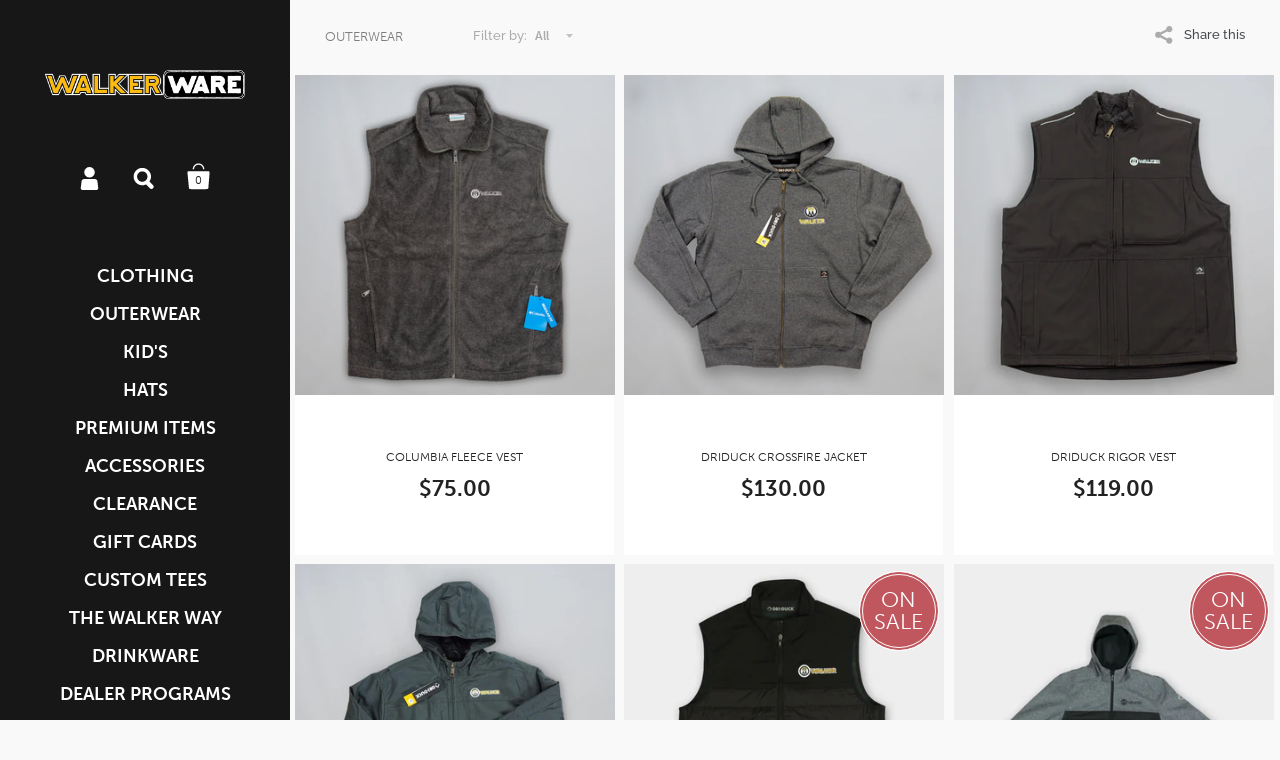

--- FILE ---
content_type: text/html; charset=utf-8
request_url: https://www.walker-ware.com/collections/jackets
body_size: 22888
content:
<!doctype html>
<!--[if lt IE 8]><html class="no-js ie7" lang="en"> <![endif]-->
<!--[if IE 8]><html class="no-js ie8" lang="en"> <![endif]-->
<!--[if (gt IE 8)|!(IE)]><!--> <html class="no-js"> <!--<![endif]-->
<head>

	<meta charset="utf-8">
	<meta name="viewport" content="width=device-width,initial-scale=1,maximum-scale=1,user-scalable=no">
	<meta http-equiv="X-UA-Compatible" content="IE=edge"> 
	<link rel="stylesheet" href="https://use.typekit.net/tbk1bws.css">

	
		<link rel="shortcut icon" href="//www.walker-ware.com/cdn/shop/files/Screen_Shot_2017-11-13_at_10.37.56_AM_32x32.png?v=1613523520" type="image/png" />
	

	<title>
		Outerwear &ndash; Walker Ware
	</title>

	
		<meta name="description" content="Check out our collection of outerwear.">
	

	


  <meta property="og:type" content="website">
  <meta property="og:title" content="Outerwear">




  <meta property="og:description" content="Check out our collection of outerwear.">


<meta property="og:url" content="https://walkerware.com/collections/jackets">
<meta property="og:site_name" content="Walker Ware">



<meta name="twitter:card" content="summary">



	<link rel="canonical" href="https://walkerware.com/collections/jackets">

	<link href="//maxcdn.bootstrapcdn.com/font-awesome/4.7.0/css/font-awesome.min.css" rel="stylesheet" type="text/css" media="all" />
	<link href="//www.walker-ware.com/cdn/shop/t/53/assets/css_main.scss.css?v=60134326122278549271766520636" rel="stylesheet" type="text/css" media="all" />

	<script>window.performance && window.performance.mark && window.performance.mark('shopify.content_for_header.start');</script><meta id="shopify-digital-wallet" name="shopify-digital-wallet" content="/2864682/digital_wallets/dialog">
<meta name="shopify-checkout-api-token" content="a6e54c6890ff5c1fe4a5f94e562c369e">
<link rel="alternate" type="application/atom+xml" title="Feed" href="/collections/jackets.atom" />
<link rel="alternate" type="application/json+oembed" href="https://walkerware.com/collections/jackets.oembed">
<script async="async" src="/checkouts/internal/preloads.js?locale=en-US"></script>
<link rel="preconnect" href="https://shop.app" crossorigin="anonymous">
<script async="async" src="https://shop.app/checkouts/internal/preloads.js?locale=en-US&shop_id=2864682" crossorigin="anonymous"></script>
<script id="apple-pay-shop-capabilities" type="application/json">{"shopId":2864682,"countryCode":"US","currencyCode":"USD","merchantCapabilities":["supports3DS"],"merchantId":"gid:\/\/shopify\/Shop\/2864682","merchantName":"Walker Ware","requiredBillingContactFields":["postalAddress","email"],"requiredShippingContactFields":["postalAddress","email"],"shippingType":"shipping","supportedNetworks":["visa","masterCard","amex","discover","elo","jcb"],"total":{"type":"pending","label":"Walker Ware","amount":"1.00"},"shopifyPaymentsEnabled":true,"supportsSubscriptions":true}</script>
<script id="shopify-features" type="application/json">{"accessToken":"a6e54c6890ff5c1fe4a5f94e562c369e","betas":["rich-media-storefront-analytics"],"domain":"www.walker-ware.com","predictiveSearch":true,"shopId":2864682,"locale":"en"}</script>
<script>var Shopify = Shopify || {};
Shopify.shop = "walkerware.myshopify.com";
Shopify.locale = "en";
Shopify.currency = {"active":"USD","rate":"1.0"};
Shopify.country = "US";
Shopify.theme = {"name":"Founders Day","id":144254500933,"schema_name":"Kingdom","schema_version":"2.4.2","theme_store_id":725,"role":"main"};
Shopify.theme.handle = "null";
Shopify.theme.style = {"id":null,"handle":null};
Shopify.cdnHost = "www.walker-ware.com/cdn";
Shopify.routes = Shopify.routes || {};
Shopify.routes.root = "/";</script>
<script type="module">!function(o){(o.Shopify=o.Shopify||{}).modules=!0}(window);</script>
<script>!function(o){function n(){var o=[];function n(){o.push(Array.prototype.slice.apply(arguments))}return n.q=o,n}var t=o.Shopify=o.Shopify||{};t.loadFeatures=n(),t.autoloadFeatures=n()}(window);</script>
<script>
  window.ShopifyPay = window.ShopifyPay || {};
  window.ShopifyPay.apiHost = "shop.app\/pay";
  window.ShopifyPay.redirectState = null;
</script>
<script id="shop-js-analytics" type="application/json">{"pageType":"collection"}</script>
<script defer="defer" async type="module" src="//www.walker-ware.com/cdn/shopifycloud/shop-js/modules/v2/client.init-shop-cart-sync_C5BV16lS.en.esm.js"></script>
<script defer="defer" async type="module" src="//www.walker-ware.com/cdn/shopifycloud/shop-js/modules/v2/chunk.common_CygWptCX.esm.js"></script>
<script type="module">
  await import("//www.walker-ware.com/cdn/shopifycloud/shop-js/modules/v2/client.init-shop-cart-sync_C5BV16lS.en.esm.js");
await import("//www.walker-ware.com/cdn/shopifycloud/shop-js/modules/v2/chunk.common_CygWptCX.esm.js");

  window.Shopify.SignInWithShop?.initShopCartSync?.({"fedCMEnabled":true,"windoidEnabled":true});

</script>
<script>
  window.Shopify = window.Shopify || {};
  if (!window.Shopify.featureAssets) window.Shopify.featureAssets = {};
  window.Shopify.featureAssets['shop-js'] = {"shop-cart-sync":["modules/v2/client.shop-cart-sync_ZFArdW7E.en.esm.js","modules/v2/chunk.common_CygWptCX.esm.js"],"init-fed-cm":["modules/v2/client.init-fed-cm_CmiC4vf6.en.esm.js","modules/v2/chunk.common_CygWptCX.esm.js"],"shop-button":["modules/v2/client.shop-button_tlx5R9nI.en.esm.js","modules/v2/chunk.common_CygWptCX.esm.js"],"shop-cash-offers":["modules/v2/client.shop-cash-offers_DOA2yAJr.en.esm.js","modules/v2/chunk.common_CygWptCX.esm.js","modules/v2/chunk.modal_D71HUcav.esm.js"],"init-windoid":["modules/v2/client.init-windoid_sURxWdc1.en.esm.js","modules/v2/chunk.common_CygWptCX.esm.js"],"shop-toast-manager":["modules/v2/client.shop-toast-manager_ClPi3nE9.en.esm.js","modules/v2/chunk.common_CygWptCX.esm.js"],"init-shop-email-lookup-coordinator":["modules/v2/client.init-shop-email-lookup-coordinator_B8hsDcYM.en.esm.js","modules/v2/chunk.common_CygWptCX.esm.js"],"init-shop-cart-sync":["modules/v2/client.init-shop-cart-sync_C5BV16lS.en.esm.js","modules/v2/chunk.common_CygWptCX.esm.js"],"avatar":["modules/v2/client.avatar_BTnouDA3.en.esm.js"],"pay-button":["modules/v2/client.pay-button_FdsNuTd3.en.esm.js","modules/v2/chunk.common_CygWptCX.esm.js"],"init-customer-accounts":["modules/v2/client.init-customer-accounts_DxDtT_ad.en.esm.js","modules/v2/client.shop-login-button_C5VAVYt1.en.esm.js","modules/v2/chunk.common_CygWptCX.esm.js","modules/v2/chunk.modal_D71HUcav.esm.js"],"init-shop-for-new-customer-accounts":["modules/v2/client.init-shop-for-new-customer-accounts_ChsxoAhi.en.esm.js","modules/v2/client.shop-login-button_C5VAVYt1.en.esm.js","modules/v2/chunk.common_CygWptCX.esm.js","modules/v2/chunk.modal_D71HUcav.esm.js"],"shop-login-button":["modules/v2/client.shop-login-button_C5VAVYt1.en.esm.js","modules/v2/chunk.common_CygWptCX.esm.js","modules/v2/chunk.modal_D71HUcav.esm.js"],"init-customer-accounts-sign-up":["modules/v2/client.init-customer-accounts-sign-up_CPSyQ0Tj.en.esm.js","modules/v2/client.shop-login-button_C5VAVYt1.en.esm.js","modules/v2/chunk.common_CygWptCX.esm.js","modules/v2/chunk.modal_D71HUcav.esm.js"],"shop-follow-button":["modules/v2/client.shop-follow-button_Cva4Ekp9.en.esm.js","modules/v2/chunk.common_CygWptCX.esm.js","modules/v2/chunk.modal_D71HUcav.esm.js"],"checkout-modal":["modules/v2/client.checkout-modal_BPM8l0SH.en.esm.js","modules/v2/chunk.common_CygWptCX.esm.js","modules/v2/chunk.modal_D71HUcav.esm.js"],"lead-capture":["modules/v2/client.lead-capture_Bi8yE_yS.en.esm.js","modules/v2/chunk.common_CygWptCX.esm.js","modules/v2/chunk.modal_D71HUcav.esm.js"],"shop-login":["modules/v2/client.shop-login_D6lNrXab.en.esm.js","modules/v2/chunk.common_CygWptCX.esm.js","modules/v2/chunk.modal_D71HUcav.esm.js"],"payment-terms":["modules/v2/client.payment-terms_CZxnsJam.en.esm.js","modules/v2/chunk.common_CygWptCX.esm.js","modules/v2/chunk.modal_D71HUcav.esm.js"]};
</script>
<script>(function() {
  var isLoaded = false;
  function asyncLoad() {
    if (isLoaded) return;
    isLoaded = true;
    var urls = ["https:\/\/www.improvedcontactform.com\/icf.js?shop=walkerware.myshopify.com","https:\/\/cp.boldapps.net\/js\/cspqb.js?shop=walkerware.myshopify.com"];
    for (var i = 0; i < urls.length; i++) {
      var s = document.createElement('script');
      s.type = 'text/javascript';
      s.async = true;
      s.src = urls[i];
      var x = document.getElementsByTagName('script')[0];
      x.parentNode.insertBefore(s, x);
    }
  };
  if(window.attachEvent) {
    window.attachEvent('onload', asyncLoad);
  } else {
    window.addEventListener('load', asyncLoad, false);
  }
})();</script>
<script id="__st">var __st={"a":2864682,"offset":-25200,"reqid":"462a20be-88fb-4354-895e-12511ef492fc-1768624240","pageurl":"www.walker-ware.com\/collections\/jackets","u":"4944eeb88a6e","p":"collection","rtyp":"collection","rid":12897901};</script>
<script>window.ShopifyPaypalV4VisibilityTracking = true;</script>
<script id="captcha-bootstrap">!function(){'use strict';const t='contact',e='account',n='new_comment',o=[[t,t],['blogs',n],['comments',n],[t,'customer']],c=[[e,'customer_login'],[e,'guest_login'],[e,'recover_customer_password'],[e,'create_customer']],r=t=>t.map((([t,e])=>`form[action*='/${t}']:not([data-nocaptcha='true']) input[name='form_type'][value='${e}']`)).join(','),a=t=>()=>t?[...document.querySelectorAll(t)].map((t=>t.form)):[];function s(){const t=[...o],e=r(t);return a(e)}const i='password',u='form_key',d=['recaptcha-v3-token','g-recaptcha-response','h-captcha-response',i],f=()=>{try{return window.sessionStorage}catch{return}},m='__shopify_v',_=t=>t.elements[u];function p(t,e,n=!1){try{const o=window.sessionStorage,c=JSON.parse(o.getItem(e)),{data:r}=function(t){const{data:e,action:n}=t;return t[m]||n?{data:e,action:n}:{data:t,action:n}}(c);for(const[e,n]of Object.entries(r))t.elements[e]&&(t.elements[e].value=n);n&&o.removeItem(e)}catch(o){console.error('form repopulation failed',{error:o})}}const l='form_type',E='cptcha';function T(t){t.dataset[E]=!0}const w=window,h=w.document,L='Shopify',v='ce_forms',y='captcha';let A=!1;((t,e)=>{const n=(g='f06e6c50-85a8-45c8-87d0-21a2b65856fe',I='https://cdn.shopify.com/shopifycloud/storefront-forms-hcaptcha/ce_storefront_forms_captcha_hcaptcha.v1.5.2.iife.js',D={infoText:'Protected by hCaptcha',privacyText:'Privacy',termsText:'Terms'},(t,e,n)=>{const o=w[L][v],c=o.bindForm;if(c)return c(t,g,e,D).then(n);var r;o.q.push([[t,g,e,D],n]),r=I,A||(h.body.append(Object.assign(h.createElement('script'),{id:'captcha-provider',async:!0,src:r})),A=!0)});var g,I,D;w[L]=w[L]||{},w[L][v]=w[L][v]||{},w[L][v].q=[],w[L][y]=w[L][y]||{},w[L][y].protect=function(t,e){n(t,void 0,e),T(t)},Object.freeze(w[L][y]),function(t,e,n,w,h,L){const[v,y,A,g]=function(t,e,n){const i=e?o:[],u=t?c:[],d=[...i,...u],f=r(d),m=r(i),_=r(d.filter((([t,e])=>n.includes(e))));return[a(f),a(m),a(_),s()]}(w,h,L),I=t=>{const e=t.target;return e instanceof HTMLFormElement?e:e&&e.form},D=t=>v().includes(t);t.addEventListener('submit',(t=>{const e=I(t);if(!e)return;const n=D(e)&&!e.dataset.hcaptchaBound&&!e.dataset.recaptchaBound,o=_(e),c=g().includes(e)&&(!o||!o.value);(n||c)&&t.preventDefault(),c&&!n&&(function(t){try{if(!f())return;!function(t){const e=f();if(!e)return;const n=_(t);if(!n)return;const o=n.value;o&&e.removeItem(o)}(t);const e=Array.from(Array(32),(()=>Math.random().toString(36)[2])).join('');!function(t,e){_(t)||t.append(Object.assign(document.createElement('input'),{type:'hidden',name:u})),t.elements[u].value=e}(t,e),function(t,e){const n=f();if(!n)return;const o=[...t.querySelectorAll(`input[type='${i}']`)].map((({name:t})=>t)),c=[...d,...o],r={};for(const[a,s]of new FormData(t).entries())c.includes(a)||(r[a]=s);n.setItem(e,JSON.stringify({[m]:1,action:t.action,data:r}))}(t,e)}catch(e){console.error('failed to persist form',e)}}(e),e.submit())}));const S=(t,e)=>{t&&!t.dataset[E]&&(n(t,e.some((e=>e===t))),T(t))};for(const o of['focusin','change'])t.addEventListener(o,(t=>{const e=I(t);D(e)&&S(e,y())}));const B=e.get('form_key'),M=e.get(l),P=B&&M;t.addEventListener('DOMContentLoaded',(()=>{const t=y();if(P)for(const e of t)e.elements[l].value===M&&p(e,B);[...new Set([...A(),...v().filter((t=>'true'===t.dataset.shopifyCaptcha))])].forEach((e=>S(e,t)))}))}(h,new URLSearchParams(w.location.search),n,t,e,['guest_login'])})(!0,!0)}();</script>
<script integrity="sha256-4kQ18oKyAcykRKYeNunJcIwy7WH5gtpwJnB7kiuLZ1E=" data-source-attribution="shopify.loadfeatures" defer="defer" src="//www.walker-ware.com/cdn/shopifycloud/storefront/assets/storefront/load_feature-a0a9edcb.js" crossorigin="anonymous"></script>
<script crossorigin="anonymous" defer="defer" src="//www.walker-ware.com/cdn/shopifycloud/storefront/assets/shopify_pay/storefront-65b4c6d7.js?v=20250812"></script>
<script data-source-attribution="shopify.dynamic_checkout.dynamic.init">var Shopify=Shopify||{};Shopify.PaymentButton=Shopify.PaymentButton||{isStorefrontPortableWallets:!0,init:function(){window.Shopify.PaymentButton.init=function(){};var t=document.createElement("script");t.src="https://www.walker-ware.com/cdn/shopifycloud/portable-wallets/latest/portable-wallets.en.js",t.type="module",document.head.appendChild(t)}};
</script>
<script data-source-attribution="shopify.dynamic_checkout.buyer_consent">
  function portableWalletsHideBuyerConsent(e){var t=document.getElementById("shopify-buyer-consent"),n=document.getElementById("shopify-subscription-policy-button");t&&n&&(t.classList.add("hidden"),t.setAttribute("aria-hidden","true"),n.removeEventListener("click",e))}function portableWalletsShowBuyerConsent(e){var t=document.getElementById("shopify-buyer-consent"),n=document.getElementById("shopify-subscription-policy-button");t&&n&&(t.classList.remove("hidden"),t.removeAttribute("aria-hidden"),n.addEventListener("click",e))}window.Shopify?.PaymentButton&&(window.Shopify.PaymentButton.hideBuyerConsent=portableWalletsHideBuyerConsent,window.Shopify.PaymentButton.showBuyerConsent=portableWalletsShowBuyerConsent);
</script>
<script data-source-attribution="shopify.dynamic_checkout.cart.bootstrap">document.addEventListener("DOMContentLoaded",(function(){function t(){return document.querySelector("shopify-accelerated-checkout-cart, shopify-accelerated-checkout")}if(t())Shopify.PaymentButton.init();else{new MutationObserver((function(e,n){t()&&(Shopify.PaymentButton.init(),n.disconnect())})).observe(document.body,{childList:!0,subtree:!0})}}));
</script>
<link id="shopify-accelerated-checkout-styles" rel="stylesheet" media="screen" href="https://www.walker-ware.com/cdn/shopifycloud/portable-wallets/latest/accelerated-checkout-backwards-compat.css" crossorigin="anonymous">
<style id="shopify-accelerated-checkout-cart">
        #shopify-buyer-consent {
  margin-top: 1em;
  display: inline-block;
  width: 100%;
}

#shopify-buyer-consent.hidden {
  display: none;
}

#shopify-subscription-policy-button {
  background: none;
  border: none;
  padding: 0;
  text-decoration: underline;
  font-size: inherit;
  cursor: pointer;
}

#shopify-subscription-policy-button::before {
  box-shadow: none;
}

      </style>

<script>window.performance && window.performance.mark && window.performance.mark('shopify.content_for_header.end');</script>
<script id="bold-platform-data" type="application/json">
    {
        "shop": {
            "domain": "walkerware.com",
            "permanent_domain": "walkerware.myshopify.com",
            "url": "https://walkerware.com",
            "secure_url": "https://walkerware.com",
            "money_format": "${{amount}}",
            "currency": "USD"
        },
        "customer": {
            "id": null,
            "tags": null
        },
        "cart": {"note":null,"attributes":{},"original_total_price":0,"total_price":0,"total_discount":0,"total_weight":0.0,"item_count":0,"items":[],"requires_shipping":false,"currency":"USD","items_subtotal_price":0,"cart_level_discount_applications":[],"checkout_charge_amount":0},
        "template": "collection",
        "product": null,
        "collection": [{"id":7744873365573,"title":"Columbia Fleece Vest","handle":"columbia-fleece-vest","description":"\u003cp\u003eThe Columbia Fleece Vest offers exceptional warmth and comfort, making it an ideal layering piece for cold weather. Crafted from soft fleece, it features zippered pockets for secure storage of essentials. The discreet Walker logo on the left chest adds a touch of refined branding, blending functionality with subtle style. This vest is designed to provide reliable insulation while maintaining breathability, perfect for outdoor activities or everyday wear in chilly conditions.\u003c\/p\u003e","published_at":"2025-09-01T00:00:10-06:00","created_at":"2025-08-27T12:18:56-06:00","vendor":"Walker Ware","type":"Outerwear","tags":["outerwear"],"price":7500,"price_min":7500,"price_max":7500,"available":true,"price_varies":false,"compare_at_price":null,"compare_at_price_min":0,"compare_at_price_max":0,"compare_at_price_varies":false,"variants":[{"id":43472649912389,"title":"S","option1":"S","option2":null,"option3":null,"sku":"J09-1S","requires_shipping":true,"taxable":true,"featured_image":null,"available":true,"name":"Columbia Fleece Vest - S","public_title":"S","options":["S"],"price":7500,"weight":454,"compare_at_price":null,"inventory_quantity":2,"inventory_management":"shopify","inventory_policy":"deny","barcode":"","requires_selling_plan":false,"selling_plan_allocations":[]},{"id":43472649945157,"title":"M","option1":"M","option2":null,"option3":null,"sku":"J09-2M","requires_shipping":true,"taxable":true,"featured_image":null,"available":true,"name":"Columbia Fleece Vest - M","public_title":"M","options":["M"],"price":7500,"weight":454,"compare_at_price":null,"inventory_quantity":10,"inventory_management":"shopify","inventory_policy":"deny","barcode":"","requires_selling_plan":false,"selling_plan_allocations":[]},{"id":43472649977925,"title":"L","option1":"L","option2":null,"option3":null,"sku":"J09-3L","requires_shipping":true,"taxable":true,"featured_image":null,"available":true,"name":"Columbia Fleece Vest - L","public_title":"L","options":["L"],"price":7500,"weight":454,"compare_at_price":null,"inventory_quantity":9,"inventory_management":"shopify","inventory_policy":"deny","barcode":"","requires_selling_plan":false,"selling_plan_allocations":[]},{"id":43472650010693,"title":"XL","option1":"XL","option2":null,"option3":null,"sku":"J09-4XL","requires_shipping":true,"taxable":true,"featured_image":null,"available":true,"name":"Columbia Fleece Vest - XL","public_title":"XL","options":["XL"],"price":7500,"weight":454,"compare_at_price":null,"inventory_quantity":13,"inventory_management":"shopify","inventory_policy":"deny","barcode":"","requires_selling_plan":false,"selling_plan_allocations":[]},{"id":43472650043461,"title":"2XL","option1":"2XL","option2":null,"option3":null,"sku":"J09-5XXL","requires_shipping":true,"taxable":true,"featured_image":null,"available":true,"name":"Columbia Fleece Vest - 2XL","public_title":"2XL","options":["2XL"],"price":7500,"weight":454,"compare_at_price":null,"inventory_quantity":9,"inventory_management":"shopify","inventory_policy":"deny","barcode":"","requires_selling_plan":false,"selling_plan_allocations":[]},{"id":43472650076229,"title":"3XL","option1":"3XL","option2":null,"option3":null,"sku":"J09-6XXXL","requires_shipping":true,"taxable":true,"featured_image":null,"available":true,"name":"Columbia Fleece Vest - 3XL","public_title":"3XL","options":["3XL"],"price":7500,"weight":454,"compare_at_price":null,"inventory_quantity":3,"inventory_management":"shopify","inventory_policy":"deny","barcode":"","requires_selling_plan":false,"selling_plan_allocations":[]}],"images":["\/\/www.walker-ware.com\/cdn\/shop\/files\/Columbia-Fleece-Vest-5.jpg?v=1756318426","\/\/www.walker-ware.com\/cdn\/shop\/files\/Columbia-Fleece-Vest-4.jpg?v=1756318432","\/\/www.walker-ware.com\/cdn\/shop\/files\/Columbia-Fleece-Vest-3.jpg?v=1756318440","\/\/www.walker-ware.com\/cdn\/shop\/files\/Columbia-Fleece-Vest-2.jpg?v=1756318447","\/\/www.walker-ware.com\/cdn\/shop\/files\/Columbia-Fleece-Vest-1.jpg?v=1756318456"],"featured_image":"\/\/www.walker-ware.com\/cdn\/shop\/files\/Columbia-Fleece-Vest-5.jpg?v=1756318426","options":["Size"],"media":[{"alt":null,"id":29410166276165,"position":1,"preview_image":{"aspect_ratio":1.0,"height":1600,"width":1600,"src":"\/\/www.walker-ware.com\/cdn\/shop\/files\/Columbia-Fleece-Vest-5.jpg?v=1756318426"},"aspect_ratio":1.0,"height":1600,"media_type":"image","src":"\/\/www.walker-ware.com\/cdn\/shop\/files\/Columbia-Fleece-Vest-5.jpg?v=1756318426","width":1600},{"alt":null,"id":29410166440005,"position":2,"preview_image":{"aspect_ratio":1.0,"height":1600,"width":1600,"src":"\/\/www.walker-ware.com\/cdn\/shop\/files\/Columbia-Fleece-Vest-4.jpg?v=1756318432"},"aspect_ratio":1.0,"height":1600,"media_type":"image","src":"\/\/www.walker-ware.com\/cdn\/shop\/files\/Columbia-Fleece-Vest-4.jpg?v=1756318432","width":1600},{"alt":null,"id":29410166767685,"position":3,"preview_image":{"aspect_ratio":1.0,"height":1600,"width":1600,"src":"\/\/www.walker-ware.com\/cdn\/shop\/files\/Columbia-Fleece-Vest-3.jpg?v=1756318440"},"aspect_ratio":1.0,"height":1600,"media_type":"image","src":"\/\/www.walker-ware.com\/cdn\/shop\/files\/Columbia-Fleece-Vest-3.jpg?v=1756318440","width":1600},{"alt":null,"id":29410166997061,"position":4,"preview_image":{"aspect_ratio":1.0,"height":1600,"width":1600,"src":"\/\/www.walker-ware.com\/cdn\/shop\/files\/Columbia-Fleece-Vest-2.jpg?v=1756318447"},"aspect_ratio":1.0,"height":1600,"media_type":"image","src":"\/\/www.walker-ware.com\/cdn\/shop\/files\/Columbia-Fleece-Vest-2.jpg?v=1756318447","width":1600},{"alt":null,"id":29410167291973,"position":5,"preview_image":{"aspect_ratio":1.0,"height":1600,"width":1600,"src":"\/\/www.walker-ware.com\/cdn\/shop\/files\/Columbia-Fleece-Vest-1.jpg?v=1756318456"},"aspect_ratio":1.0,"height":1600,"media_type":"image","src":"\/\/www.walker-ware.com\/cdn\/shop\/files\/Columbia-Fleece-Vest-1.jpg?v=1756318456","width":1600}],"requires_selling_plan":false,"selling_plan_groups":[],"content":"\u003cp\u003eThe Columbia Fleece Vest offers exceptional warmth and comfort, making it an ideal layering piece for cold weather. Crafted from soft fleece, it features zippered pockets for secure storage of essentials. The discreet Walker logo on the left chest adds a touch of refined branding, blending functionality with subtle style. This vest is designed to provide reliable insulation while maintaining breathability, perfect for outdoor activities or everyday wear in chilly conditions.\u003c\/p\u003e"},{"id":7426845114437,"title":"DriDuck Crossfire Jacket","handle":"driduck-crossfire-jacket","description":"\u003cp\u003eExpertly designed for ultimate warmth and durability, the DriDuck Crossfire Jacket combines 70% cotton and 30% polyester heavyweight Powerfleece with a textured thermal lining. The three-piece hood, inside cell phone pocket, and heavy duty zipper add practicality to this stylish jacket featuring the iconic Walker Stacked Logo.\u003c\/p\u003e","published_at":"2024-09-25T14:02:51-06:00","created_at":"2024-09-25T12:42:36-06:00","vendor":"Walker Ware","type":"Outerwear","tags":["outerwear"],"price":13000,"price_min":13000,"price_max":13000,"available":true,"price_varies":false,"compare_at_price":null,"compare_at_price_min":0,"compare_at_price_max":0,"compare_at_price_varies":false,"variants":[{"id":42042648690757,"title":"S","option1":"S","option2":null,"option3":null,"sku":"J08-1S","requires_shipping":true,"taxable":true,"featured_image":null,"available":true,"name":"DriDuck Crossfire Jacket - S","public_title":"S","options":["S"],"price":13000,"weight":2268,"compare_at_price":null,"inventory_quantity":2,"inventory_management":"shopify","inventory_policy":"deny","barcode":"","requires_selling_plan":false,"selling_plan_allocations":[]},{"id":42042648723525,"title":"M","option1":"M","option2":null,"option3":null,"sku":"J08-2M","requires_shipping":true,"taxable":true,"featured_image":null,"available":true,"name":"DriDuck Crossfire Jacket - M","public_title":"M","options":["M"],"price":13000,"weight":2268,"compare_at_price":null,"inventory_quantity":1,"inventory_management":"shopify","inventory_policy":"deny","barcode":"","requires_selling_plan":false,"selling_plan_allocations":[]},{"id":42042648756293,"title":"L","option1":"L","option2":null,"option3":null,"sku":"J08-3L","requires_shipping":true,"taxable":true,"featured_image":null,"available":true,"name":"DriDuck Crossfire Jacket - L","public_title":"L","options":["L"],"price":13000,"weight":2268,"compare_at_price":null,"inventory_quantity":5,"inventory_management":"shopify","inventory_policy":"deny","barcode":"","requires_selling_plan":false,"selling_plan_allocations":[]},{"id":42042648789061,"title":"XL","option1":"XL","option2":null,"option3":null,"sku":"J08-4XL","requires_shipping":true,"taxable":true,"featured_image":null,"available":true,"name":"DriDuck Crossfire Jacket - XL","public_title":"XL","options":["XL"],"price":13000,"weight":2268,"compare_at_price":null,"inventory_quantity":3,"inventory_management":"shopify","inventory_policy":"deny","barcode":"","requires_selling_plan":false,"selling_plan_allocations":[]},{"id":42042648821829,"title":"2XL","option1":"2XL","option2":null,"option3":null,"sku":"J08-5XXL","requires_shipping":true,"taxable":true,"featured_image":null,"available":false,"name":"DriDuck Crossfire Jacket - 2XL","public_title":"2XL","options":["2XL"],"price":13000,"weight":2268,"compare_at_price":null,"inventory_quantity":0,"inventory_management":"shopify","inventory_policy":"deny","barcode":"","requires_selling_plan":false,"selling_plan_allocations":[]},{"id":42042648854597,"title":"3XL","option1":"3XL","option2":null,"option3":null,"sku":"J08-6XXXL","requires_shipping":true,"taxable":true,"featured_image":null,"available":false,"name":"DriDuck Crossfire Jacket - 3XL","public_title":"3XL","options":["3XL"],"price":13000,"weight":2268,"compare_at_price":null,"inventory_quantity":0,"inventory_management":"shopify","inventory_policy":"deny","barcode":"","requires_selling_plan":false,"selling_plan_allocations":[]}],"images":["\/\/www.walker-ware.com\/cdn\/shop\/files\/product-driduck_crossfire_jacket_c12aa3f6-355a-4f04-8c86-ba3d9d290c1c.jpg?v=1727988237","\/\/www.walker-ware.com\/cdn\/shop\/files\/WalkerWare-Studio_20241017_88.jpg?v=1729266697"],"featured_image":"\/\/www.walker-ware.com\/cdn\/shop\/files\/product-driduck_crossfire_jacket_c12aa3f6-355a-4f04-8c86-ba3d9d290c1c.jpg?v=1727988237","options":["Size"],"media":[{"alt":null,"id":27666274975813,"position":1,"preview_image":{"aspect_ratio":1.0,"height":1600,"width":1600,"src":"\/\/www.walker-ware.com\/cdn\/shop\/files\/product-driduck_crossfire_jacket_c12aa3f6-355a-4f04-8c86-ba3d9d290c1c.jpg?v=1727988237"},"aspect_ratio":1.0,"height":1600,"media_type":"image","src":"\/\/www.walker-ware.com\/cdn\/shop\/files\/product-driduck_crossfire_jacket_c12aa3f6-355a-4f04-8c86-ba3d9d290c1c.jpg?v=1727988237","width":1600},{"alt":null,"id":27721670066245,"position":2,"preview_image":{"aspect_ratio":0.668,"height":2397,"width":1600,"src":"\/\/www.walker-ware.com\/cdn\/shop\/files\/WalkerWare-Studio_20241017_88.jpg?v=1729266697"},"aspect_ratio":0.668,"height":2397,"media_type":"image","src":"\/\/www.walker-ware.com\/cdn\/shop\/files\/WalkerWare-Studio_20241017_88.jpg?v=1729266697","width":1600}],"requires_selling_plan":false,"selling_plan_groups":[],"content":"\u003cp\u003eExpertly designed for ultimate warmth and durability, the DriDuck Crossfire Jacket combines 70% cotton and 30% polyester heavyweight Powerfleece with a textured thermal lining. The three-piece hood, inside cell phone pocket, and heavy duty zipper add practicality to this stylish jacket featuring the iconic Walker Stacked Logo.\u003c\/p\u003e"},{"id":7426842165317,"title":"DriDuck Rigor Vest","handle":"driduck-rigor-vest","description":"\u003cp\u003eThe DriDuck Rigor Vest is a high-performance vest that will keep you warm and protected during any outdoor activity. Made with 100% polyester and 2-way stretch performance canvas, this vest is both abrasion-resistant and water-resistant. The diamond-quilted design and 2oz polyfil insulation provide superior heat-retention, while the nylon-lined lower body adds extra comfort. The black color with the white Walker Logo adds a touch of style to this windproof vest.\u003c\/p\u003e","published_at":"2025-03-24T13:10:58-06:00","created_at":"2024-09-25T12:37:31-06:00","vendor":"Walker Ware","type":"Apparel \u0026 Accessories","tags":["outerwear"],"price":11900,"price_min":11900,"price_max":11900,"available":true,"price_varies":false,"compare_at_price":null,"compare_at_price_min":0,"compare_at_price_max":0,"compare_at_price_varies":false,"variants":[{"id":42042633715781,"title":"L","option1":"L","option2":null,"option3":null,"sku":"J07-3L","requires_shipping":true,"taxable":true,"featured_image":null,"available":true,"name":"DriDuck Rigor Vest - L","public_title":"L","options":["L"],"price":11900,"weight":1588,"compare_at_price":null,"inventory_quantity":1,"inventory_management":"shopify","inventory_policy":"deny","barcode":"","requires_selling_plan":false,"selling_plan_allocations":[]},{"id":42042633748549,"title":"XL","option1":"XL","option2":null,"option3":null,"sku":"J07-4XL","requires_shipping":true,"taxable":true,"featured_image":null,"available":false,"name":"DriDuck Rigor Vest - XL","public_title":"XL","options":["XL"],"price":11900,"weight":1588,"compare_at_price":null,"inventory_quantity":0,"inventory_management":"shopify","inventory_policy":"deny","barcode":"","requires_selling_plan":false,"selling_plan_allocations":[]},{"id":42042633781317,"title":"2XL","option1":"2XL","option2":null,"option3":null,"sku":"J07-5XXL","requires_shipping":true,"taxable":true,"featured_image":null,"available":true,"name":"DriDuck Rigor Vest - 2XL","public_title":"2XL","options":["2XL"],"price":11900,"weight":1588,"compare_at_price":null,"inventory_quantity":1,"inventory_management":"shopify","inventory_policy":"deny","barcode":"","requires_selling_plan":false,"selling_plan_allocations":[]},{"id":42042633814085,"title":"3XL","option1":"3XL","option2":null,"option3":null,"sku":"J07-6XXXL","requires_shipping":true,"taxable":true,"featured_image":null,"available":false,"name":"DriDuck Rigor Vest - 3XL","public_title":"3XL","options":["3XL"],"price":11900,"weight":1588,"compare_at_price":null,"inventory_quantity":0,"inventory_management":"shopify","inventory_policy":"deny","barcode":"","requires_selling_plan":false,"selling_plan_allocations":[]}],"images":["\/\/www.walker-ware.com\/cdn\/shop\/files\/product-driduck-rigor_vest-1.jpg?v=1727988209","\/\/www.walker-ware.com\/cdn\/shop\/files\/product-driduck-rigor_vest-2.jpg?v=1727988362","\/\/www.walker-ware.com\/cdn\/shop\/files\/WalkerWare-Studio_20241017_86.jpg?v=1729266563"],"featured_image":"\/\/www.walker-ware.com\/cdn\/shop\/files\/product-driduck-rigor_vest-1.jpg?v=1727988209","options":["Size"],"media":[{"alt":null,"id":27666274189381,"position":1,"preview_image":{"aspect_ratio":1.0,"height":1600,"width":1600,"src":"\/\/www.walker-ware.com\/cdn\/shop\/files\/product-driduck-rigor_vest-1.jpg?v=1727988209"},"aspect_ratio":1.0,"height":1600,"media_type":"image","src":"\/\/www.walker-ware.com\/cdn\/shop\/files\/product-driduck-rigor_vest-1.jpg?v=1727988209","width":1600},{"alt":null,"id":27666281627717,"position":2,"preview_image":{"aspect_ratio":1.0,"height":1600,"width":1600,"src":"\/\/www.walker-ware.com\/cdn\/shop\/files\/product-driduck-rigor_vest-2.jpg?v=1727988362"},"aspect_ratio":1.0,"height":1600,"media_type":"image","src":"\/\/www.walker-ware.com\/cdn\/shop\/files\/product-driduck-rigor_vest-2.jpg?v=1727988362","width":1600},{"alt":null,"id":27721656631365,"position":3,"preview_image":{"aspect_ratio":0.518,"height":3090,"width":1600,"src":"\/\/www.walker-ware.com\/cdn\/shop\/files\/WalkerWare-Studio_20241017_86.jpg?v=1729266563"},"aspect_ratio":0.518,"height":3090,"media_type":"image","src":"\/\/www.walker-ware.com\/cdn\/shop\/files\/WalkerWare-Studio_20241017_86.jpg?v=1729266563","width":1600}],"requires_selling_plan":false,"selling_plan_groups":[],"content":"\u003cp\u003eThe DriDuck Rigor Vest is a high-performance vest that will keep you warm and protected during any outdoor activity. Made with 100% polyester and 2-way stretch performance canvas, this vest is both abrasion-resistant and water-resistant. The diamond-quilted design and 2oz polyfil insulation provide superior heat-retention, while the nylon-lined lower body adds extra comfort. The black color with the white Walker Logo adds a touch of style to this windproof vest.\u003c\/p\u003e"},{"id":6822412648517,"title":"Dri Duck Yukon","handle":"dri-duck-yukon","description":"\u003cmeta charset=\"utf-8\"\u003e\n\u003cul data-mce-fragment=\"1\"\u003e\n\u003cli data-mce-fragment=\"1\"\u003e8.5 oz.\/yd², 39\/5\/2 polyester\/cotton\/spandex DRI FLEX\u003cspan data-mce-fragment=\"1\"\u003e™ canvas\u003c\/span\u003e\n\u003c\/li\u003e\n\u003cli data-mce-fragment=\"1\"\u003e\u003cspan data-mce-fragment=\"1\"\u003eBrushed tricot inside upper body panel\u003c\/span\u003e\u003c\/li\u003e\n\u003cli data-mce-fragment=\"1\"\u003e\u003cspan data-mce-fragment=\"1\"\u003eQuilted nylon inside lower body panel with 3 oz., polyfill\u003c\/span\u003e\u003c\/li\u003e\n\u003cli data-mce-fragment=\"1\"\u003eFlex Action™ back, underarm gussets, and articulated elbow\u003c\/li\u003e\n\u003cli data-mce-fragment=\"1\"\u003e\u003cspan data-mce-fragment=\"1\"\u003eWater-resistant\u003c\/span\u003e\u003c\/li\u003e\n\u003cli data-mce-fragment=\"1\"\u003eThree-piece hood with scuba collar and inside, adjustable-toggle drawcord\u003c\/li\u003e\n\u003cli data-mce-fragment=\"1\"\u003eStorm cuff\u003c\/li\u003e\n\u003cli data-mce-fragment=\"1\"\u003eHeavy-duty 2-way YKK metal zipper\u003c\/li\u003e\n\u003cli data-mce-fragment=\"1\"\u003eRight chest zippered pocket and secure hand pockets\u003c\/li\u003e\n\u003cli data-mce-fragment=\"1\"\u003eDroptail hem\u003c\/li\u003e\n\u003c\/ul\u003e","published_at":"2022-10-07T11:18:35-06:00","created_at":"2022-09-21T13:42:03-06:00","vendor":"Walker Ware","type":"Apparel \u0026 Accessories","tags":["outerwear"],"price":15000,"price_min":15000,"price_max":15000,"available":true,"price_varies":false,"compare_at_price":null,"compare_at_price_min":0,"compare_at_price_max":0,"compare_at_price_varies":false,"variants":[{"id":40327687635013,"title":"S","option1":"S","option2":null,"option3":null,"sku":"J06-1S","requires_shipping":true,"taxable":true,"featured_image":null,"available":true,"name":"Dri Duck Yukon - S","public_title":"S","options":["S"],"price":15000,"weight":1814,"compare_at_price":null,"inventory_quantity":1,"inventory_management":"shopify","inventory_policy":"deny","barcode":"40327687635013","requires_selling_plan":false,"selling_plan_allocations":[]},{"id":40327687700549,"title":"L","option1":"L","option2":null,"option3":null,"sku":"J06-3L","requires_shipping":true,"taxable":true,"featured_image":null,"available":true,"name":"Dri Duck Yukon - L","public_title":"L","options":["L"],"price":15000,"weight":1814,"compare_at_price":null,"inventory_quantity":1,"inventory_management":"shopify","inventory_policy":"deny","barcode":"40327687700549","requires_selling_plan":false,"selling_plan_allocations":[]},{"id":40327687733317,"title":"XL","option1":"XL","option2":null,"option3":null,"sku":"J06-4XL","requires_shipping":true,"taxable":true,"featured_image":null,"available":true,"name":"Dri Duck Yukon - XL","public_title":"XL","options":["XL"],"price":15000,"weight":1814,"compare_at_price":null,"inventory_quantity":2,"inventory_management":"shopify","inventory_policy":"deny","barcode":"40327687733317","requires_selling_plan":false,"selling_plan_allocations":[]},{"id":40327687766085,"title":"2XL","option1":"2XL","option2":null,"option3":null,"sku":"J06-5XXL","requires_shipping":true,"taxable":true,"featured_image":null,"available":true,"name":"Dri Duck Yukon - 2XL","public_title":"2XL","options":["2XL"],"price":15000,"weight":1814,"compare_at_price":null,"inventory_quantity":9,"inventory_management":"shopify","inventory_policy":"deny","barcode":"40327687766085","requires_selling_plan":false,"selling_plan_allocations":[]},{"id":40327687798853,"title":"3XL","option1":"3XL","option2":null,"option3":null,"sku":"J06-6XXXL","requires_shipping":true,"taxable":true,"featured_image":null,"available":false,"name":"Dri Duck Yukon - 3XL","public_title":"3XL","options":["3XL"],"price":15000,"weight":1814,"compare_at_price":null,"inventory_quantity":0,"inventory_management":"shopify","inventory_policy":"deny","barcode":"40327687798853","requires_selling_plan":false,"selling_plan_allocations":[]}],"images":["\/\/www.walker-ware.com\/cdn\/shop\/products\/WW-0922-3110-Jacket.jpg?v=1665163061","\/\/www.walker-ware.com\/cdn\/shop\/products\/JacketDriDuckModel1.jpg?v=1666302080","\/\/www.walker-ware.com\/cdn\/shop\/products\/JacketDriDuckModel2.jpg?v=1666302084","\/\/www.walker-ware.com\/cdn\/shop\/products\/JacketDriDuckModel3.jpg?v=1666302089","\/\/www.walker-ware.com\/cdn\/shop\/products\/JacketDriDuckModel4.jpg?v=1666302093"],"featured_image":"\/\/www.walker-ware.com\/cdn\/shop\/products\/WW-0922-3110-Jacket.jpg?v=1665163061","options":["Size"],"media":[{"alt":null,"id":24155686961221,"position":1,"preview_image":{"aspect_ratio":1.0,"height":1600,"width":1600,"src":"\/\/www.walker-ware.com\/cdn\/shop\/products\/WW-0922-3110-Jacket.jpg?v=1665163061"},"aspect_ratio":1.0,"height":1600,"media_type":"image","src":"\/\/www.walker-ware.com\/cdn\/shop\/products\/WW-0922-3110-Jacket.jpg?v=1665163061","width":1600},{"alt":null,"id":24239815917637,"position":2,"preview_image":{"aspect_ratio":0.587,"height":2724,"width":1600,"src":"\/\/www.walker-ware.com\/cdn\/shop\/products\/JacketDriDuckModel1.jpg?v=1666302080"},"aspect_ratio":0.587,"height":2724,"media_type":"image","src":"\/\/www.walker-ware.com\/cdn\/shop\/products\/JacketDriDuckModel1.jpg?v=1666302080","width":1600},{"alt":null,"id":24239816245317,"position":3,"preview_image":{"aspect_ratio":0.667,"height":2400,"width":1600,"src":"\/\/www.walker-ware.com\/cdn\/shop\/products\/JacketDriDuckModel2.jpg?v=1666302084"},"aspect_ratio":0.667,"height":2400,"media_type":"image","src":"\/\/www.walker-ware.com\/cdn\/shop\/products\/JacketDriDuckModel2.jpg?v=1666302084","width":1600},{"alt":null,"id":24239816966213,"position":4,"preview_image":{"aspect_ratio":1.08,"height":1481,"width":1600,"src":"\/\/www.walker-ware.com\/cdn\/shop\/products\/JacketDriDuckModel3.jpg?v=1666302089"},"aspect_ratio":1.08,"height":1481,"media_type":"image","src":"\/\/www.walker-ware.com\/cdn\/shop\/products\/JacketDriDuckModel3.jpg?v=1666302089","width":1600},{"alt":null,"id":24239818113093,"position":5,"preview_image":{"aspect_ratio":0.722,"height":2215,"width":1600,"src":"\/\/www.walker-ware.com\/cdn\/shop\/products\/JacketDriDuckModel4.jpg?v=1666302093"},"aspect_ratio":0.722,"height":2215,"media_type":"image","src":"\/\/www.walker-ware.com\/cdn\/shop\/products\/JacketDriDuckModel4.jpg?v=1666302093","width":1600}],"requires_selling_plan":false,"selling_plan_groups":[],"content":"\u003cmeta charset=\"utf-8\"\u003e\n\u003cul data-mce-fragment=\"1\"\u003e\n\u003cli data-mce-fragment=\"1\"\u003e8.5 oz.\/yd², 39\/5\/2 polyester\/cotton\/spandex DRI FLEX\u003cspan data-mce-fragment=\"1\"\u003e™ canvas\u003c\/span\u003e\n\u003c\/li\u003e\n\u003cli data-mce-fragment=\"1\"\u003e\u003cspan data-mce-fragment=\"1\"\u003eBrushed tricot inside upper body panel\u003c\/span\u003e\u003c\/li\u003e\n\u003cli data-mce-fragment=\"1\"\u003e\u003cspan data-mce-fragment=\"1\"\u003eQuilted nylon inside lower body panel with 3 oz., polyfill\u003c\/span\u003e\u003c\/li\u003e\n\u003cli data-mce-fragment=\"1\"\u003eFlex Action™ back, underarm gussets, and articulated elbow\u003c\/li\u003e\n\u003cli data-mce-fragment=\"1\"\u003e\u003cspan data-mce-fragment=\"1\"\u003eWater-resistant\u003c\/span\u003e\u003c\/li\u003e\n\u003cli data-mce-fragment=\"1\"\u003eThree-piece hood with scuba collar and inside, adjustable-toggle drawcord\u003c\/li\u003e\n\u003cli data-mce-fragment=\"1\"\u003eStorm cuff\u003c\/li\u003e\n\u003cli data-mce-fragment=\"1\"\u003eHeavy-duty 2-way YKK metal zipper\u003c\/li\u003e\n\u003cli data-mce-fragment=\"1\"\u003eRight chest zippered pocket and secure hand pockets\u003c\/li\u003e\n\u003cli data-mce-fragment=\"1\"\u003eDroptail hem\u003c\/li\u003e\n\u003c\/ul\u003e"},{"id":6643497467973,"title":"Summit Vest","handle":"summit-vest","description":"\u003cp\u003eThe summit vest is a great outer layer. Featuring the Walker Logo.\u003c\/p\u003e\n\u003cp\u003e\u003cmeta charset=\"utf-8\"\u003e\u003cmeta charset=\"utf-8\"\u003e\u003cb id=\"docs-internal-guid-cf1492c7-7fff-2e72-0019-9319db7c02be\"\u003e\u003cspan\u003eClearance items are available while supplies last, prices apply to current purchases only, and all sales are final.\u003c\/span\u003e\u003c\/b\u003e\u003c\/p\u003e\n\u003cdiv\u003eFabric:\u003c\/div\u003e\n\u003cul\u003e\n\u003cli\u003e90% polyester, 10% spandex\u003c\/li\u003e\n\u003cli\u003e100% polyester channel puffer with 3 oz. polyfil\u003c\/li\u003e\n\u003cli\u003eBonded softshell front shoulder and back\u003c\/li\u003e\n\u003cli\u003eWater-resistant DWR finish\u003c\/li\u003e\n\u003c\/ul\u003e\n\u003cdiv\u003eFeature:\u003c\/div\u003e\n\u003cul\u003e\n\u003cli\u003eZippered hand pockets\u003c\/li\u003e\n\u003cli\u003eInside storm flap and chin guard\u003c\/li\u003e\n\u003cli\u003eAdjustable cuffs\u003c\/li\u003e\n\u003cli\u003eClassic fit\u003c\/li\u003e\n\u003c\/ul\u003e","published_at":"2021-10-12T14:41:38-06:00","created_at":"2021-09-24T07:31:53-06:00","vendor":"Walker Ware","type":"Outerwear","tags":["clearance","outerwear"],"price":7000,"price_min":7000,"price_max":7000,"available":true,"price_varies":false,"compare_at_price":9700,"compare_at_price_min":9700,"compare_at_price_max":9700,"compare_at_price_varies":false,"variants":[{"id":39547876999237,"title":"S","option1":"S","option2":null,"option3":null,"sku":"WM12-1S","requires_shipping":true,"taxable":true,"featured_image":null,"available":false,"name":"Summit Vest - S","public_title":"S","options":["S"],"price":7000,"weight":0,"compare_at_price":9700,"inventory_quantity":0,"inventory_management":"shopify","inventory_policy":"deny","barcode":"39547876999237","requires_selling_plan":false,"selling_plan_allocations":[]},{"id":39547877130309,"title":"2XL","option1":"2XL","option2":null,"option3":null,"sku":"WM12-5XXL","requires_shipping":true,"taxable":true,"featured_image":null,"available":true,"name":"Summit Vest - 2XL","public_title":"2XL","options":["2XL"],"price":7000,"weight":0,"compare_at_price":9700,"inventory_quantity":2,"inventory_management":"shopify","inventory_policy":"deny","barcode":"39547877130309","requires_selling_plan":false,"selling_plan_allocations":[]},{"id":39547877163077,"title":"3X","option1":"3X","option2":null,"option3":null,"sku":"WM12-6XXXL","requires_shipping":true,"taxable":true,"featured_image":null,"available":true,"name":"Summit Vest - 3X","public_title":"3X","options":["3X"],"price":7000,"weight":0,"compare_at_price":9700,"inventory_quantity":5,"inventory_management":"shopify","inventory_policy":"deny","barcode":"39547877163077","requires_selling_plan":false,"selling_plan_allocations":[]}],"images":["\/\/www.walker-ware.com\/cdn\/shop\/products\/black-walker-vest.jpg?v=1633552118","\/\/www.walker-ware.com\/cdn\/shop\/products\/black-walker-vest-male.jpg?v=1633971155"],"featured_image":"\/\/www.walker-ware.com\/cdn\/shop\/products\/black-walker-vest.jpg?v=1633552118","options":["Size"],"media":[{"alt":null,"id":21752937873477,"position":1,"preview_image":{"aspect_ratio":1.0,"height":1600,"width":1600,"src":"\/\/www.walker-ware.com\/cdn\/shop\/products\/black-walker-vest.jpg?v=1633552118"},"aspect_ratio":1.0,"height":1600,"media_type":"image","src":"\/\/www.walker-ware.com\/cdn\/shop\/products\/black-walker-vest.jpg?v=1633552118","width":1600},{"alt":null,"id":21784196972613,"position":2,"preview_image":{"aspect_ratio":0.498,"height":5072,"width":2527,"src":"\/\/www.walker-ware.com\/cdn\/shop\/products\/black-walker-vest-male.jpg?v=1633971155"},"aspect_ratio":0.498,"height":5072,"media_type":"image","src":"\/\/www.walker-ware.com\/cdn\/shop\/products\/black-walker-vest-male.jpg?v=1633971155","width":2527}],"requires_selling_plan":false,"selling_plan_groups":[],"content":"\u003cp\u003eThe summit vest is a great outer layer. Featuring the Walker Logo.\u003c\/p\u003e\n\u003cp\u003e\u003cmeta charset=\"utf-8\"\u003e\u003cmeta charset=\"utf-8\"\u003e\u003cb id=\"docs-internal-guid-cf1492c7-7fff-2e72-0019-9319db7c02be\"\u003e\u003cspan\u003eClearance items are available while supplies last, prices apply to current purchases only, and all sales are final.\u003c\/span\u003e\u003c\/b\u003e\u003c\/p\u003e\n\u003cdiv\u003eFabric:\u003c\/div\u003e\n\u003cul\u003e\n\u003cli\u003e90% polyester, 10% spandex\u003c\/li\u003e\n\u003cli\u003e100% polyester channel puffer with 3 oz. polyfil\u003c\/li\u003e\n\u003cli\u003eBonded softshell front shoulder and back\u003c\/li\u003e\n\u003cli\u003eWater-resistant DWR finish\u003c\/li\u003e\n\u003c\/ul\u003e\n\u003cdiv\u003eFeature:\u003c\/div\u003e\n\u003cul\u003e\n\u003cli\u003eZippered hand pockets\u003c\/li\u003e\n\u003cli\u003eInside storm flap and chin guard\u003c\/li\u003e\n\u003cli\u003eAdjustable cuffs\u003c\/li\u003e\n\u003cli\u003eClassic fit\u003c\/li\u003e\n\u003c\/ul\u003e"},{"id":6640163422277,"title":"Two-Tone Dri Duck Jacket","handle":"two-tone-dri-duck","description":"\u003cp\u003eThis soft shell hooded jacket is perfect for those fall and winter days. Breathable and wind resistant. \u003cmeta charset=\"utf-8\"\u003e\u003c\/p\u003e\n\u003cp\u003e\u003cmeta charset=\"utf-8\"\u003e\u003cmeta charset=\"utf-8\"\u003e\u003cb id=\"docs-internal-guid-a5696132-7fff-bd24-33b8-faafdd1d3be8\"\u003e\u003cspan\u003eClearance items are available while supplies last, prices apply to current purchases only, and all sales are final.\u003c\/span\u003e\u003c\/b\u003e\u003c\/p\u003e\n\u003cp\u003eFabric:\u003c\/p\u003e\n\u003cul\u003e\n\u003cli\u003e90% polyester, 10% spandex\u003c\/li\u003e\n\u003cli\u003eBonded soft shell upper body and sleeves\u003c\/li\u003e\n\u003cli\u003e100% polyester channel puffer with 3 oz. polyfil\u003c\/li\u003e\n\u003cli\u003eWater-resistant DWR finish\u003c\/li\u003e\n\u003c\/ul\u003e\n\u003cdiv\u003eFeature:\u003c\/div\u003e\n\u003cul\u003e\n\u003cli\u003eZippered hand pockets\u003c\/li\u003e\n\u003cli\u003eThree-piece hood with scuba collar and inside drawcords\u003c\/li\u003e\n\u003cli\u003eAdjustable cuffs\u003c\/li\u003e\n\u003cli\u003eClassic fit\u003c\/li\u003e\n\u003c\/ul\u003e","published_at":"2024-05-03T12:25:46-06:00","created_at":"2021-09-14T14:26:26-06:00","vendor":"Walker Ware","type":"Outerwear","tags":["clearance","outerwear"],"price":4500,"price_min":4500,"price_max":4500,"available":true,"price_varies":false,"compare_at_price":12900,"compare_at_price_min":12900,"compare_at_price_max":12900,"compare_at_price_varies":false,"variants":[{"id":39531722473541,"title":"S","option1":"S","option2":null,"option3":null,"sku":"J05-1S","requires_shipping":true,"taxable":true,"featured_image":null,"available":true,"name":"Two-Tone Dri Duck Jacket - S","public_title":"S","options":["S"],"price":4500,"weight":0,"compare_at_price":12900,"inventory_quantity":9,"inventory_management":"shopify","inventory_policy":"deny","barcode":"39531722473541","requires_selling_plan":false,"selling_plan_allocations":[]},{"id":39531722506309,"title":"M","option1":"M","option2":null,"option3":null,"sku":"J05-2M","requires_shipping":true,"taxable":true,"featured_image":null,"available":false,"name":"Two-Tone Dri Duck Jacket - M","public_title":"M","options":["M"],"price":4500,"weight":0,"compare_at_price":12900,"inventory_quantity":0,"inventory_management":"shopify","inventory_policy":"deny","barcode":"39531722506309","requires_selling_plan":false,"selling_plan_allocations":[]},{"id":39531722539077,"title":"L","option1":"L","option2":null,"option3":null,"sku":"J05-3L","requires_shipping":true,"taxable":true,"featured_image":null,"available":false,"name":"Two-Tone Dri Duck Jacket - L","public_title":"L","options":["L"],"price":4500,"weight":0,"compare_at_price":12900,"inventory_quantity":0,"inventory_management":"shopify","inventory_policy":"deny","barcode":"39531722539077","requires_selling_plan":false,"selling_plan_allocations":[]},{"id":39531722637381,"title":"3XL","option1":"3XL","option2":null,"option3":null,"sku":"J05-6XXXL","requires_shipping":true,"taxable":true,"featured_image":null,"available":true,"name":"Two-Tone Dri Duck Jacket - 3XL","public_title":"3XL","options":["3XL"],"price":4500,"weight":0,"compare_at_price":12900,"inventory_quantity":7,"inventory_management":"shopify","inventory_policy":"deny","barcode":"39531722637381","requires_selling_plan":false,"selling_plan_allocations":[]}],"images":["\/\/www.walker-ware.com\/cdn\/shop\/products\/two-tone-jacket_88b4a35e-889d-4903-83b3-132bc3b40bec.jpg?v=1634144768","\/\/www.walker-ware.com\/cdn\/shop\/products\/two-tone-jacket-male.jpg?v=1633971289"],"featured_image":"\/\/www.walker-ware.com\/cdn\/shop\/products\/two-tone-jacket_88b4a35e-889d-4903-83b3-132bc3b40bec.jpg?v=1634144768","options":["Size"],"media":[{"alt":null,"id":21796462493765,"position":1,"preview_image":{"aspect_ratio":1.0,"height":1600,"width":1600,"src":"\/\/www.walker-ware.com\/cdn\/shop\/products\/two-tone-jacket_88b4a35e-889d-4903-83b3-132bc3b40bec.jpg?v=1634144768"},"aspect_ratio":1.0,"height":1600,"media_type":"image","src":"\/\/www.walker-ware.com\/cdn\/shop\/products\/two-tone-jacket_88b4a35e-889d-4903-83b3-132bc3b40bec.jpg?v=1634144768","width":1600},{"alt":null,"id":21784211128389,"position":2,"preview_image":{"aspect_ratio":0.498,"height":5072,"width":2527,"src":"\/\/www.walker-ware.com\/cdn\/shop\/products\/two-tone-jacket-male.jpg?v=1633971289"},"aspect_ratio":0.498,"height":5072,"media_type":"image","src":"\/\/www.walker-ware.com\/cdn\/shop\/products\/two-tone-jacket-male.jpg?v=1633971289","width":2527}],"requires_selling_plan":false,"selling_plan_groups":[],"content":"\u003cp\u003eThis soft shell hooded jacket is perfect for those fall and winter days. Breathable and wind resistant. \u003cmeta charset=\"utf-8\"\u003e\u003c\/p\u003e\n\u003cp\u003e\u003cmeta charset=\"utf-8\"\u003e\u003cmeta charset=\"utf-8\"\u003e\u003cb id=\"docs-internal-guid-a5696132-7fff-bd24-33b8-faafdd1d3be8\"\u003e\u003cspan\u003eClearance items are available while supplies last, prices apply to current purchases only, and all sales are final.\u003c\/span\u003e\u003c\/b\u003e\u003c\/p\u003e\n\u003cp\u003eFabric:\u003c\/p\u003e\n\u003cul\u003e\n\u003cli\u003e90% polyester, 10% spandex\u003c\/li\u003e\n\u003cli\u003eBonded soft shell upper body and sleeves\u003c\/li\u003e\n\u003cli\u003e100% polyester channel puffer with 3 oz. polyfil\u003c\/li\u003e\n\u003cli\u003eWater-resistant DWR finish\u003c\/li\u003e\n\u003c\/ul\u003e\n\u003cdiv\u003eFeature:\u003c\/div\u003e\n\u003cul\u003e\n\u003cli\u003eZippered hand pockets\u003c\/li\u003e\n\u003cli\u003eThree-piece hood with scuba collar and inside drawcords\u003c\/li\u003e\n\u003cli\u003eAdjustable cuffs\u003c\/li\u003e\n\u003cli\u003eClassic fit\u003c\/li\u003e\n\u003c\/ul\u003e"},{"id":4582217384005,"title":"Women's Parka","handle":"womens-parka","description":"\u003cp\u003e \u003c\/p\u003e\n\u003ch1 id=\"style_name_number\"\u003e\u003cspan id=\"style_name\"\u003eEddie Bauer\u003csup\u003e®\u003c\/sup\u003e Hooded Soft Shell Parka\u003c\/span\u003e\u003c\/h1\u003e\n\u003cul\u003e\n\u003cli\u003e\u003cspan\u003eThis longer-length parka offers very good water protection and breathability performance thanks to its 3K\/3K fabric.\u003c\/span\u003e\u003c\/li\u003e\n\u003cli\u003e\n\u003cspan\u003eA detachable hood and articulated sleeves make this parka a cold-weather must-have. 3000MM fabric water protection rating, 3000G\/M\u003c\/span\u003e\u003csup\u003e2\u003c\/sup\u003e\u003cspan\u003e fabric breathability rating, interior storm flap, chin guard, reverse coil zippers, front zippered pockets, adjustable tab cuffs with hook and loop closures and an open hem with locking drawcords.\u003c\/span\u003e\n\u003c\/li\u003e\n\u003cli\u003e\u003cspan\u003eReverse coil zippered chest pocket, contrast Eddie Bauer logo on left sleeve. Made of a 96\/4 poly\/spandex shell bonded to a water-resistant laminated film and a 100% polyester microfleece interior.\u003c\/span\u003e\u003c\/li\u003e\n\u003c\/ul\u003e\n\u003cp\u003e\u003cspan\u003e\u003cmeta charset=\"utf-8\"\u003e \u003cmeta charset=\"utf-8\"\u003e \u003cb id=\"docs-internal-guid-ec025f58-7fff-03b8-fddb-57e7998114d4\"\u003eClearance items are available while supplies last, prices apply to current purchases only, and all sales are final.\u003c\/b\u003e\u003c\/span\u003e\u003c\/p\u003e","published_at":"2024-05-03T12:27:51-06:00","created_at":"2020-10-06T12:19:11-06:00","vendor":"Walker Ware","type":"Outerwear","tags":["clearance","outerwear"],"price":4500,"price_min":4500,"price_max":4500,"available":true,"price_varies":false,"compare_at_price":11100,"compare_at_price_min":11100,"compare_at_price_max":11100,"compare_at_price_varies":false,"variants":[{"id":31888095477829,"title":"XS","option1":"XS","option2":null,"option3":null,"sku":"J04-W0XS","requires_shipping":true,"taxable":true,"featured_image":null,"available":true,"name":"Women's Parka - XS","public_title":"XS","options":["XS"],"price":4500,"weight":1361,"compare_at_price":11100,"inventory_quantity":6,"inventory_management":"shopify","inventory_policy":"deny","barcode":"31888095477829","requires_selling_plan":false,"selling_plan_allocations":[]},{"id":31888095510597,"title":"S","option1":"S","option2":null,"option3":null,"sku":"J04-W1S","requires_shipping":true,"taxable":true,"featured_image":null,"available":true,"name":"Women's Parka - S","public_title":"S","options":["S"],"price":4500,"weight":1361,"compare_at_price":11100,"inventory_quantity":10,"inventory_management":"shopify","inventory_policy":"deny","barcode":"31888095510597","requires_selling_plan":false,"selling_plan_allocations":[]},{"id":31888095608901,"title":"XL","option1":"XL","option2":null,"option3":null,"sku":"J04-W4XL","requires_shipping":true,"taxable":true,"featured_image":null,"available":true,"name":"Women's Parka - XL","public_title":"XL","options":["XL"],"price":4500,"weight":1361,"compare_at_price":11100,"inventory_quantity":4,"inventory_management":"shopify","inventory_policy":"deny","barcode":"31888095608901","requires_selling_plan":false,"selling_plan_allocations":[]},{"id":31888095641669,"title":"2XL","option1":"2XL","option2":null,"option3":null,"sku":"J04-W5XXL","requires_shipping":true,"taxable":true,"featured_image":null,"available":true,"name":"Women's Parka - 2XL","public_title":"2XL","options":["2XL"],"price":4500,"weight":1361,"compare_at_price":11100,"inventory_quantity":7,"inventory_management":"shopify","inventory_policy":"deny","barcode":"31888095641669","requires_selling_plan":false,"selling_plan_allocations":[]}],"images":["\/\/www.walker-ware.com\/cdn\/shop\/products\/eddie-bauer-soft-shell-parka-womens.jpg?v=1628277293","\/\/www.walker-ware.com\/cdn\/shop\/products\/eddie-bauer-soft-shell-parka-back_93a1508c-04c6-4c2a-883a-ce1589829869.jpg?v=1628277293","\/\/www.walker-ware.com\/cdn\/shop\/products\/female-eddie-bauer-soft-shell-parka-front.png?v=1628277293"],"featured_image":"\/\/www.walker-ware.com\/cdn\/shop\/products\/eddie-bauer-soft-shell-parka-womens.jpg?v=1628277293","options":["Size"],"media":[{"alt":null,"id":21338535952453,"position":1,"preview_image":{"aspect_ratio":1.0,"height":1600,"width":1600,"src":"\/\/www.walker-ware.com\/cdn\/shop\/products\/eddie-bauer-soft-shell-parka-womens.jpg?v=1628277293"},"aspect_ratio":1.0,"height":1600,"media_type":"image","src":"\/\/www.walker-ware.com\/cdn\/shop\/products\/eddie-bauer-soft-shell-parka-womens.jpg?v=1628277293","width":1600},{"alt":null,"id":6983709687877,"position":2,"preview_image":{"aspect_ratio":1.0,"height":1600,"width":1600,"src":"\/\/www.walker-ware.com\/cdn\/shop\/products\/eddie-bauer-soft-shell-parka-back_93a1508c-04c6-4c2a-883a-ce1589829869.jpg?v=1628277293"},"aspect_ratio":1.0,"height":1600,"media_type":"image","src":"\/\/www.walker-ware.com\/cdn\/shop\/products\/eddie-bauer-soft-shell-parka-back_93a1508c-04c6-4c2a-883a-ce1589829869.jpg?v=1628277293","width":1600},{"alt":null,"id":6983709720645,"position":3,"preview_image":{"aspect_ratio":0.337,"height":4580,"width":1542,"src":"\/\/www.walker-ware.com\/cdn\/shop\/products\/female-eddie-bauer-soft-shell-parka-front.png?v=1628277293"},"aspect_ratio":0.337,"height":4580,"media_type":"image","src":"\/\/www.walker-ware.com\/cdn\/shop\/products\/female-eddie-bauer-soft-shell-parka-front.png?v=1628277293","width":1542}],"requires_selling_plan":false,"selling_plan_groups":[],"content":"\u003cp\u003e \u003c\/p\u003e\n\u003ch1 id=\"style_name_number\"\u003e\u003cspan id=\"style_name\"\u003eEddie Bauer\u003csup\u003e®\u003c\/sup\u003e Hooded Soft Shell Parka\u003c\/span\u003e\u003c\/h1\u003e\n\u003cul\u003e\n\u003cli\u003e\u003cspan\u003eThis longer-length parka offers very good water protection and breathability performance thanks to its 3K\/3K fabric.\u003c\/span\u003e\u003c\/li\u003e\n\u003cli\u003e\n\u003cspan\u003eA detachable hood and articulated sleeves make this parka a cold-weather must-have. 3000MM fabric water protection rating, 3000G\/M\u003c\/span\u003e\u003csup\u003e2\u003c\/sup\u003e\u003cspan\u003e fabric breathability rating, interior storm flap, chin guard, reverse coil zippers, front zippered pockets, adjustable tab cuffs with hook and loop closures and an open hem with locking drawcords.\u003c\/span\u003e\n\u003c\/li\u003e\n\u003cli\u003e\u003cspan\u003eReverse coil zippered chest pocket, contrast Eddie Bauer logo on left sleeve. Made of a 96\/4 poly\/spandex shell bonded to a water-resistant laminated film and a 100% polyester microfleece interior.\u003c\/span\u003e\u003c\/li\u003e\n\u003c\/ul\u003e\n\u003cp\u003e\u003cspan\u003e\u003cmeta charset=\"utf-8\"\u003e \u003cmeta charset=\"utf-8\"\u003e \u003cb id=\"docs-internal-guid-ec025f58-7fff-03b8-fddb-57e7998114d4\"\u003eClearance items are available while supplies last, prices apply to current purchases only, and all sales are final.\u003c\/b\u003e\u003c\/span\u003e\u003c\/p\u003e"},{"id":4582211944517,"title":"Men's Parka","handle":"mens-parka","description":"\u003cp\u003e \u003c\/p\u003e\n\u003ch1 id=\"style_name_number\"\u003e\u003cspan id=\"style_name\"\u003eEddie Bauer\u003csup\u003e®\u003c\/sup\u003e Hooded Soft Shell Parka\u003c\/span\u003e\u003c\/h1\u003e\n\u003cul\u003e\n\u003cli\u003e\u003cspan\u003eThis longer-length parka offers very good water protection and breathability performance thanks to its 3K\/3K fabric.\u003c\/span\u003e\u003c\/li\u003e\n\u003cli\u003e\n\u003cspan\u003eA detachable hood and articulated sleeves make this parka a cold-weather must-have. 3000MM fabric water protection rating, 3000G\/M\u003c\/span\u003e\u003csup\u003e2\u003c\/sup\u003e\u003cspan\u003e fabric breathability rating, interior storm flap, chin guard, reverse coil zippers, front zippered pockets, adjustable tab cuffs with hook and loop closures and an open hem with locking drawcords.\u003c\/span\u003e\n\u003c\/li\u003e\n\u003cli\u003e\u003cspan\u003eReverse coil zippered chest pocket, contrast Eddie Bauer logo on left sleeve. Made of a 96\/4 poly\/spandex shell bonded to a water-resistant laminated film and a 100% polyester microfleece interior.\u003c\/span\u003e\u003c\/li\u003e\n\u003c\/ul\u003e\n\u003cp\u003e\u003cspan\u003e\u003cmeta charset=\"utf-8\"\u003e\n\u003cmeta charset=\"utf-8\"\u003e\n\u003cb id=\"docs-internal-guid-ec025f58-7fff-03b8-fddb-57e7998114d4\"\u003eClearance items are available while supplies last, prices apply to current purchases only, and all sales are final.\u003c\/b\u003e\u003c\/span\u003e\u003c\/p\u003e","published_at":"2024-05-03T12:27:46-06:00","created_at":"2020-10-06T12:08:54-06:00","vendor":"Walker Ware","type":"Outerwear","tags":["clearance","outerwear"],"price":4500,"price_min":4500,"price_max":4500,"available":true,"price_varies":false,"compare_at_price":11100,"compare_at_price_min":11100,"compare_at_price_max":11100,"compare_at_price_varies":false,"variants":[{"id":31888068214853,"title":"3XL","option1":"3XL","option2":null,"option3":null,"sku":"J03-M6XXXL","requires_shipping":true,"taxable":true,"featured_image":null,"available":true,"name":"Men's Parka - 3XL","public_title":"3XL","options":["3XL"],"price":4500,"weight":1361,"compare_at_price":11100,"inventory_quantity":8,"inventory_management":"shopify","inventory_policy":"deny","barcode":"31888068214853","requires_selling_plan":false,"selling_plan_allocations":[]}],"images":["\/\/www.walker-ware.com\/cdn\/shop\/products\/eddie-bauer-soft-shell-parka-mens.jpg?v=1628276516","\/\/www.walker-ware.com\/cdn\/shop\/products\/eddie-bauer-soft-shell-parka-back.jpg?v=1628276516","\/\/www.walker-ware.com\/cdn\/shop\/products\/male-eddie-bauer-soft-shell-parka-front.png?v=1628276516","\/\/www.walker-ware.com\/cdn\/shop\/products\/male-eddie-bauer-soft-shell-parka-back.png?v=1628276516"],"featured_image":"\/\/www.walker-ware.com\/cdn\/shop\/products\/eddie-bauer-soft-shell-parka-mens.jpg?v=1628276516","options":["Size"],"media":[{"alt":null,"id":21338462847045,"position":1,"preview_image":{"aspect_ratio":1.0,"height":1600,"width":1600,"src":"\/\/www.walker-ware.com\/cdn\/shop\/products\/eddie-bauer-soft-shell-parka-mens.jpg?v=1628276516"},"aspect_ratio":1.0,"height":1600,"media_type":"image","src":"\/\/www.walker-ware.com\/cdn\/shop\/products\/eddie-bauer-soft-shell-parka-mens.jpg?v=1628276516","width":1600},{"alt":null,"id":6983650279493,"position":2,"preview_image":{"aspect_ratio":1.0,"height":1600,"width":1600,"src":"\/\/www.walker-ware.com\/cdn\/shop\/products\/eddie-bauer-soft-shell-parka-back.jpg?v=1628276516"},"aspect_ratio":1.0,"height":1600,"media_type":"image","src":"\/\/www.walker-ware.com\/cdn\/shop\/products\/eddie-bauer-soft-shell-parka-back.jpg?v=1628276516","width":1600},{"alt":null,"id":6983650312261,"position":3,"preview_image":{"aspect_ratio":0.333,"height":5238,"width":1745,"src":"\/\/www.walker-ware.com\/cdn\/shop\/products\/male-eddie-bauer-soft-shell-parka-front.png?v=1628276516"},"aspect_ratio":0.333,"height":5238,"media_type":"image","src":"\/\/www.walker-ware.com\/cdn\/shop\/products\/male-eddie-bauer-soft-shell-parka-front.png?v=1628276516","width":1745},{"alt":null,"id":6983650345029,"position":4,"preview_image":{"aspect_ratio":0.372,"height":5367,"width":1994,"src":"\/\/www.walker-ware.com\/cdn\/shop\/products\/male-eddie-bauer-soft-shell-parka-back.png?v=1628276516"},"aspect_ratio":0.372,"height":5367,"media_type":"image","src":"\/\/www.walker-ware.com\/cdn\/shop\/products\/male-eddie-bauer-soft-shell-parka-back.png?v=1628276516","width":1994}],"requires_selling_plan":false,"selling_plan_groups":[],"content":"\u003cp\u003e \u003c\/p\u003e\n\u003ch1 id=\"style_name_number\"\u003e\u003cspan id=\"style_name\"\u003eEddie Bauer\u003csup\u003e®\u003c\/sup\u003e Hooded Soft Shell Parka\u003c\/span\u003e\u003c\/h1\u003e\n\u003cul\u003e\n\u003cli\u003e\u003cspan\u003eThis longer-length parka offers very good water protection and breathability performance thanks to its 3K\/3K fabric.\u003c\/span\u003e\u003c\/li\u003e\n\u003cli\u003e\n\u003cspan\u003eA detachable hood and articulated sleeves make this parka a cold-weather must-have. 3000MM fabric water protection rating, 3000G\/M\u003c\/span\u003e\u003csup\u003e2\u003c\/sup\u003e\u003cspan\u003e fabric breathability rating, interior storm flap, chin guard, reverse coil zippers, front zippered pockets, adjustable tab cuffs with hook and loop closures and an open hem with locking drawcords.\u003c\/span\u003e\n\u003c\/li\u003e\n\u003cli\u003e\u003cspan\u003eReverse coil zippered chest pocket, contrast Eddie Bauer logo on left sleeve. Made of a 96\/4 poly\/spandex shell bonded to a water-resistant laminated film and a 100% polyester microfleece interior.\u003c\/span\u003e\u003c\/li\u003e\n\u003c\/ul\u003e\n\u003cp\u003e\u003cspan\u003e\u003cmeta charset=\"utf-8\"\u003e\n\u003cmeta charset=\"utf-8\"\u003e\n\u003cb id=\"docs-internal-guid-ec025f58-7fff-03b8-fddb-57e7998114d4\"\u003eClearance items are available while supplies last, prices apply to current purchases only, and all sales are final.\u003c\/b\u003e\u003c\/span\u003e\u003c\/p\u003e"}]
    }
</script>
<style>
    .money[data-product-id], .money[data-product-handle], .money[data-variant-id], .money[data-line-index], .money[data-cart-total] {
        animation: moneyAnimation 0s 2s forwards;
        visibility: hidden;
    }
    @keyframes moneyAnimation {
        to   { visibility: visible; }
    }
</style>

<script src="https://static.boldcommerce.com/bold-platform/sf/pr.js" type="text/javascript"></script>

	<script src="//ajax.googleapis.com/ajax/libs/jquery/1.11.1/jquery.min.js" type="text/javascript"></script>
  	<script src="https://s3-us-west-2.amazonaws.com/files.walker.com/soulia-popover/sp.js"></script>
    <link rel="stylesheet" href="https://s3-us-west-2.amazonaws.com/files.walker.com/soulia-popover/sp.css">
  
  <noscript>
    <link href="//www.walker-ware.com/cdn/shop/t/53/assets/css_noscript.scss.css?v=35527204903071743891766520636" rel="stylesheet" type="text/css" media="all" />
  </noscript>

	<script src="//www.walker-ware.com/cdn/shop/t/53/assets/js_product.js?v=95354331230982161041766520636" type="text/javascript"></script>
<!-- BEGIN app block: shopify://apps/minmaxify-order-limits/blocks/app-embed-block/3acfba32-89f3-4377-ae20-cbb9abc48475 --><script type="text/javascript" src="https://limits.minmaxify.com/walkerware.myshopify.com?v=74a&r=20220811200223"></script>

<!-- END app block --><link href="https://monorail-edge.shopifysvc.com" rel="dns-prefetch">
<script>(function(){if ("sendBeacon" in navigator && "performance" in window) {try {var session_token_from_headers = performance.getEntriesByType('navigation')[0].serverTiming.find(x => x.name == '_s').description;} catch {var session_token_from_headers = undefined;}var session_cookie_matches = document.cookie.match(/_shopify_s=([^;]*)/);var session_token_from_cookie = session_cookie_matches && session_cookie_matches.length === 2 ? session_cookie_matches[1] : "";var session_token = session_token_from_headers || session_token_from_cookie || "";function handle_abandonment_event(e) {var entries = performance.getEntries().filter(function(entry) {return /monorail-edge.shopifysvc.com/.test(entry.name);});if (!window.abandonment_tracked && entries.length === 0) {window.abandonment_tracked = true;var currentMs = Date.now();var navigation_start = performance.timing.navigationStart;var payload = {shop_id: 2864682,url: window.location.href,navigation_start,duration: currentMs - navigation_start,session_token,page_type: "collection"};window.navigator.sendBeacon("https://monorail-edge.shopifysvc.com/v1/produce", JSON.stringify({schema_id: "online_store_buyer_site_abandonment/1.1",payload: payload,metadata: {event_created_at_ms: currentMs,event_sent_at_ms: currentMs}}));}}window.addEventListener('pagehide', handle_abandonment_event);}}());</script>
<script id="web-pixels-manager-setup">(function e(e,d,r,n,o){if(void 0===o&&(o={}),!Boolean(null===(a=null===(i=window.Shopify)||void 0===i?void 0:i.analytics)||void 0===a?void 0:a.replayQueue)){var i,a;window.Shopify=window.Shopify||{};var t=window.Shopify;t.analytics=t.analytics||{};var s=t.analytics;s.replayQueue=[],s.publish=function(e,d,r){return s.replayQueue.push([e,d,r]),!0};try{self.performance.mark("wpm:start")}catch(e){}var l=function(){var e={modern:/Edge?\/(1{2}[4-9]|1[2-9]\d|[2-9]\d{2}|\d{4,})\.\d+(\.\d+|)|Firefox\/(1{2}[4-9]|1[2-9]\d|[2-9]\d{2}|\d{4,})\.\d+(\.\d+|)|Chrom(ium|e)\/(9{2}|\d{3,})\.\d+(\.\d+|)|(Maci|X1{2}).+ Version\/(15\.\d+|(1[6-9]|[2-9]\d|\d{3,})\.\d+)([,.]\d+|)( \(\w+\)|)( Mobile\/\w+|) Safari\/|Chrome.+OPR\/(9{2}|\d{3,})\.\d+\.\d+|(CPU[ +]OS|iPhone[ +]OS|CPU[ +]iPhone|CPU IPhone OS|CPU iPad OS)[ +]+(15[._]\d+|(1[6-9]|[2-9]\d|\d{3,})[._]\d+)([._]\d+|)|Android:?[ /-](13[3-9]|1[4-9]\d|[2-9]\d{2}|\d{4,})(\.\d+|)(\.\d+|)|Android.+Firefox\/(13[5-9]|1[4-9]\d|[2-9]\d{2}|\d{4,})\.\d+(\.\d+|)|Android.+Chrom(ium|e)\/(13[3-9]|1[4-9]\d|[2-9]\d{2}|\d{4,})\.\d+(\.\d+|)|SamsungBrowser\/([2-9]\d|\d{3,})\.\d+/,legacy:/Edge?\/(1[6-9]|[2-9]\d|\d{3,})\.\d+(\.\d+|)|Firefox\/(5[4-9]|[6-9]\d|\d{3,})\.\d+(\.\d+|)|Chrom(ium|e)\/(5[1-9]|[6-9]\d|\d{3,})\.\d+(\.\d+|)([\d.]+$|.*Safari\/(?![\d.]+ Edge\/[\d.]+$))|(Maci|X1{2}).+ Version\/(10\.\d+|(1[1-9]|[2-9]\d|\d{3,})\.\d+)([,.]\d+|)( \(\w+\)|)( Mobile\/\w+|) Safari\/|Chrome.+OPR\/(3[89]|[4-9]\d|\d{3,})\.\d+\.\d+|(CPU[ +]OS|iPhone[ +]OS|CPU[ +]iPhone|CPU IPhone OS|CPU iPad OS)[ +]+(10[._]\d+|(1[1-9]|[2-9]\d|\d{3,})[._]\d+)([._]\d+|)|Android:?[ /-](13[3-9]|1[4-9]\d|[2-9]\d{2}|\d{4,})(\.\d+|)(\.\d+|)|Mobile Safari.+OPR\/([89]\d|\d{3,})\.\d+\.\d+|Android.+Firefox\/(13[5-9]|1[4-9]\d|[2-9]\d{2}|\d{4,})\.\d+(\.\d+|)|Android.+Chrom(ium|e)\/(13[3-9]|1[4-9]\d|[2-9]\d{2}|\d{4,})\.\d+(\.\d+|)|Android.+(UC? ?Browser|UCWEB|U3)[ /]?(15\.([5-9]|\d{2,})|(1[6-9]|[2-9]\d|\d{3,})\.\d+)\.\d+|SamsungBrowser\/(5\.\d+|([6-9]|\d{2,})\.\d+)|Android.+MQ{2}Browser\/(14(\.(9|\d{2,})|)|(1[5-9]|[2-9]\d|\d{3,})(\.\d+|))(\.\d+|)|K[Aa][Ii]OS\/(3\.\d+|([4-9]|\d{2,})\.\d+)(\.\d+|)/},d=e.modern,r=e.legacy,n=navigator.userAgent;return n.match(d)?"modern":n.match(r)?"legacy":"unknown"}(),u="modern"===l?"modern":"legacy",c=(null!=n?n:{modern:"",legacy:""})[u],f=function(e){return[e.baseUrl,"/wpm","/b",e.hashVersion,"modern"===e.buildTarget?"m":"l",".js"].join("")}({baseUrl:d,hashVersion:r,buildTarget:u}),m=function(e){var d=e.version,r=e.bundleTarget,n=e.surface,o=e.pageUrl,i=e.monorailEndpoint;return{emit:function(e){var a=e.status,t=e.errorMsg,s=(new Date).getTime(),l=JSON.stringify({metadata:{event_sent_at_ms:s},events:[{schema_id:"web_pixels_manager_load/3.1",payload:{version:d,bundle_target:r,page_url:o,status:a,surface:n,error_msg:t},metadata:{event_created_at_ms:s}}]});if(!i)return console&&console.warn&&console.warn("[Web Pixels Manager] No Monorail endpoint provided, skipping logging."),!1;try{return self.navigator.sendBeacon.bind(self.navigator)(i,l)}catch(e){}var u=new XMLHttpRequest;try{return u.open("POST",i,!0),u.setRequestHeader("Content-Type","text/plain"),u.send(l),!0}catch(e){return console&&console.warn&&console.warn("[Web Pixels Manager] Got an unhandled error while logging to Monorail."),!1}}}}({version:r,bundleTarget:l,surface:e.surface,pageUrl:self.location.href,monorailEndpoint:e.monorailEndpoint});try{o.browserTarget=l,function(e){var d=e.src,r=e.async,n=void 0===r||r,o=e.onload,i=e.onerror,a=e.sri,t=e.scriptDataAttributes,s=void 0===t?{}:t,l=document.createElement("script"),u=document.querySelector("head"),c=document.querySelector("body");if(l.async=n,l.src=d,a&&(l.integrity=a,l.crossOrigin="anonymous"),s)for(var f in s)if(Object.prototype.hasOwnProperty.call(s,f))try{l.dataset[f]=s[f]}catch(e){}if(o&&l.addEventListener("load",o),i&&l.addEventListener("error",i),u)u.appendChild(l);else{if(!c)throw new Error("Did not find a head or body element to append the script");c.appendChild(l)}}({src:f,async:!0,onload:function(){if(!function(){var e,d;return Boolean(null===(d=null===(e=window.Shopify)||void 0===e?void 0:e.analytics)||void 0===d?void 0:d.initialized)}()){var d=window.webPixelsManager.init(e)||void 0;if(d){var r=window.Shopify.analytics;r.replayQueue.forEach((function(e){var r=e[0],n=e[1],o=e[2];d.publishCustomEvent(r,n,o)})),r.replayQueue=[],r.publish=d.publishCustomEvent,r.visitor=d.visitor,r.initialized=!0}}},onerror:function(){return m.emit({status:"failed",errorMsg:"".concat(f," has failed to load")})},sri:function(e){var d=/^sha384-[A-Za-z0-9+/=]+$/;return"string"==typeof e&&d.test(e)}(c)?c:"",scriptDataAttributes:o}),m.emit({status:"loading"})}catch(e){m.emit({status:"failed",errorMsg:(null==e?void 0:e.message)||"Unknown error"})}}})({shopId: 2864682,storefrontBaseUrl: "https://walkerware.com",extensionsBaseUrl: "https://extensions.shopifycdn.com/cdn/shopifycloud/web-pixels-manager",monorailEndpoint: "https://monorail-edge.shopifysvc.com/unstable/produce_batch",surface: "storefront-renderer",enabledBetaFlags: ["2dca8a86"],webPixelsConfigList: [{"id":"333381701","configuration":"{\"config\":\"{\\\"pixel_id\\\":\\\"G-036KDF7C79\\\",\\\"gtag_events\\\":[{\\\"type\\\":\\\"begin_checkout\\\",\\\"action_label\\\":\\\"G-036KDF7C79\\\"},{\\\"type\\\":\\\"search\\\",\\\"action_label\\\":\\\"G-036KDF7C79\\\"},{\\\"type\\\":\\\"view_item\\\",\\\"action_label\\\":\\\"G-036KDF7C79\\\"},{\\\"type\\\":\\\"purchase\\\",\\\"action_label\\\":\\\"G-036KDF7C79\\\"},{\\\"type\\\":\\\"page_view\\\",\\\"action_label\\\":\\\"G-036KDF7C79\\\"},{\\\"type\\\":\\\"add_payment_info\\\",\\\"action_label\\\":\\\"G-036KDF7C79\\\"},{\\\"type\\\":\\\"add_to_cart\\\",\\\"action_label\\\":\\\"G-036KDF7C79\\\"}],\\\"enable_monitoring_mode\\\":false}\"}","eventPayloadVersion":"v1","runtimeContext":"OPEN","scriptVersion":"b2a88bafab3e21179ed38636efcd8a93","type":"APP","apiClientId":1780363,"privacyPurposes":[],"dataSharingAdjustments":{"protectedCustomerApprovalScopes":["read_customer_address","read_customer_email","read_customer_name","read_customer_personal_data","read_customer_phone"]}},{"id":"shopify-app-pixel","configuration":"{}","eventPayloadVersion":"v1","runtimeContext":"STRICT","scriptVersion":"0450","apiClientId":"shopify-pixel","type":"APP","privacyPurposes":["ANALYTICS","MARKETING"]},{"id":"shopify-custom-pixel","eventPayloadVersion":"v1","runtimeContext":"LAX","scriptVersion":"0450","apiClientId":"shopify-pixel","type":"CUSTOM","privacyPurposes":["ANALYTICS","MARKETING"]}],isMerchantRequest: false,initData: {"shop":{"name":"Walker Ware","paymentSettings":{"currencyCode":"USD"},"myshopifyDomain":"walkerware.myshopify.com","countryCode":"US","storefrontUrl":"https:\/\/walkerware.com"},"customer":null,"cart":null,"checkout":null,"productVariants":[],"purchasingCompany":null},},"https://www.walker-ware.com/cdn","fcfee988w5aeb613cpc8e4bc33m6693e112",{"modern":"","legacy":""},{"shopId":"2864682","storefrontBaseUrl":"https:\/\/walkerware.com","extensionBaseUrl":"https:\/\/extensions.shopifycdn.com\/cdn\/shopifycloud\/web-pixels-manager","surface":"storefront-renderer","enabledBetaFlags":"[\"2dca8a86\"]","isMerchantRequest":"false","hashVersion":"fcfee988w5aeb613cpc8e4bc33m6693e112","publish":"custom","events":"[[\"page_viewed\",{}],[\"collection_viewed\",{\"collection\":{\"id\":\"12897901\",\"title\":\"Outerwear\",\"productVariants\":[{\"price\":{\"amount\":75.0,\"currencyCode\":\"USD\"},\"product\":{\"title\":\"Columbia Fleece Vest\",\"vendor\":\"Walker Ware\",\"id\":\"7744873365573\",\"untranslatedTitle\":\"Columbia Fleece Vest\",\"url\":\"\/products\/columbia-fleece-vest\",\"type\":\"Outerwear\"},\"id\":\"43472649912389\",\"image\":{\"src\":\"\/\/www.walker-ware.com\/cdn\/shop\/files\/Columbia-Fleece-Vest-5.jpg?v=1756318426\"},\"sku\":\"J09-1S\",\"title\":\"S\",\"untranslatedTitle\":\"S\"},{\"price\":{\"amount\":130.0,\"currencyCode\":\"USD\"},\"product\":{\"title\":\"DriDuck Crossfire Jacket\",\"vendor\":\"Walker Ware\",\"id\":\"7426845114437\",\"untranslatedTitle\":\"DriDuck Crossfire Jacket\",\"url\":\"\/products\/driduck-crossfire-jacket\",\"type\":\"Outerwear\"},\"id\":\"42042648690757\",\"image\":{\"src\":\"\/\/www.walker-ware.com\/cdn\/shop\/files\/product-driduck_crossfire_jacket_c12aa3f6-355a-4f04-8c86-ba3d9d290c1c.jpg?v=1727988237\"},\"sku\":\"J08-1S\",\"title\":\"S\",\"untranslatedTitle\":\"S\"},{\"price\":{\"amount\":119.0,\"currencyCode\":\"USD\"},\"product\":{\"title\":\"DriDuck Rigor Vest\",\"vendor\":\"Walker Ware\",\"id\":\"7426842165317\",\"untranslatedTitle\":\"DriDuck Rigor Vest\",\"url\":\"\/products\/driduck-rigor-vest\",\"type\":\"Apparel \u0026 Accessories\"},\"id\":\"42042633715781\",\"image\":{\"src\":\"\/\/www.walker-ware.com\/cdn\/shop\/files\/product-driduck-rigor_vest-1.jpg?v=1727988209\"},\"sku\":\"J07-3L\",\"title\":\"L\",\"untranslatedTitle\":\"L\"},{\"price\":{\"amount\":150.0,\"currencyCode\":\"USD\"},\"product\":{\"title\":\"Dri Duck Yukon\",\"vendor\":\"Walker Ware\",\"id\":\"6822412648517\",\"untranslatedTitle\":\"Dri Duck Yukon\",\"url\":\"\/products\/dri-duck-yukon\",\"type\":\"Apparel \u0026 Accessories\"},\"id\":\"40327687635013\",\"image\":{\"src\":\"\/\/www.walker-ware.com\/cdn\/shop\/products\/WW-0922-3110-Jacket.jpg?v=1665163061\"},\"sku\":\"J06-1S\",\"title\":\"S\",\"untranslatedTitle\":\"S\"},{\"price\":{\"amount\":70.0,\"currencyCode\":\"USD\"},\"product\":{\"title\":\"Summit Vest\",\"vendor\":\"Walker Ware\",\"id\":\"6643497467973\",\"untranslatedTitle\":\"Summit Vest\",\"url\":\"\/products\/summit-vest\",\"type\":\"Outerwear\"},\"id\":\"39547876999237\",\"image\":{\"src\":\"\/\/www.walker-ware.com\/cdn\/shop\/products\/black-walker-vest.jpg?v=1633552118\"},\"sku\":\"WM12-1S\",\"title\":\"S\",\"untranslatedTitle\":\"S\"},{\"price\":{\"amount\":45.0,\"currencyCode\":\"USD\"},\"product\":{\"title\":\"Two-Tone Dri Duck Jacket\",\"vendor\":\"Walker Ware\",\"id\":\"6640163422277\",\"untranslatedTitle\":\"Two-Tone Dri Duck Jacket\",\"url\":\"\/products\/two-tone-dri-duck\",\"type\":\"Outerwear\"},\"id\":\"39531722473541\",\"image\":{\"src\":\"\/\/www.walker-ware.com\/cdn\/shop\/products\/two-tone-jacket_88b4a35e-889d-4903-83b3-132bc3b40bec.jpg?v=1634144768\"},\"sku\":\"J05-1S\",\"title\":\"S\",\"untranslatedTitle\":\"S\"},{\"price\":{\"amount\":45.0,\"currencyCode\":\"USD\"},\"product\":{\"title\":\"Women's Parka\",\"vendor\":\"Walker Ware\",\"id\":\"4582217384005\",\"untranslatedTitle\":\"Women's Parka\",\"url\":\"\/products\/womens-parka\",\"type\":\"Outerwear\"},\"id\":\"31888095477829\",\"image\":{\"src\":\"\/\/www.walker-ware.com\/cdn\/shop\/products\/eddie-bauer-soft-shell-parka-womens.jpg?v=1628277293\"},\"sku\":\"J04-W0XS\",\"title\":\"XS\",\"untranslatedTitle\":\"XS\"},{\"price\":{\"amount\":45.0,\"currencyCode\":\"USD\"},\"product\":{\"title\":\"Men's Parka\",\"vendor\":\"Walker Ware\",\"id\":\"4582211944517\",\"untranslatedTitle\":\"Men's Parka\",\"url\":\"\/products\/mens-parka\",\"type\":\"Outerwear\"},\"id\":\"31888068214853\",\"image\":{\"src\":\"\/\/www.walker-ware.com\/cdn\/shop\/products\/eddie-bauer-soft-shell-parka-mens.jpg?v=1628276516\"},\"sku\":\"J03-M6XXXL\",\"title\":\"3XL\",\"untranslatedTitle\":\"3XL\"}]}}]]"});</script><script>
  window.ShopifyAnalytics = window.ShopifyAnalytics || {};
  window.ShopifyAnalytics.meta = window.ShopifyAnalytics.meta || {};
  window.ShopifyAnalytics.meta.currency = 'USD';
  var meta = {"products":[{"id":7744873365573,"gid":"gid:\/\/shopify\/Product\/7744873365573","vendor":"Walker Ware","type":"Outerwear","handle":"columbia-fleece-vest","variants":[{"id":43472649912389,"price":7500,"name":"Columbia Fleece Vest - S","public_title":"S","sku":"J09-1S"},{"id":43472649945157,"price":7500,"name":"Columbia Fleece Vest - M","public_title":"M","sku":"J09-2M"},{"id":43472649977925,"price":7500,"name":"Columbia Fleece Vest - L","public_title":"L","sku":"J09-3L"},{"id":43472650010693,"price":7500,"name":"Columbia Fleece Vest - XL","public_title":"XL","sku":"J09-4XL"},{"id":43472650043461,"price":7500,"name":"Columbia Fleece Vest - 2XL","public_title":"2XL","sku":"J09-5XXL"},{"id":43472650076229,"price":7500,"name":"Columbia Fleece Vest - 3XL","public_title":"3XL","sku":"J09-6XXXL"}],"remote":false},{"id":7426845114437,"gid":"gid:\/\/shopify\/Product\/7426845114437","vendor":"Walker Ware","type":"Outerwear","handle":"driduck-crossfire-jacket","variants":[{"id":42042648690757,"price":13000,"name":"DriDuck Crossfire Jacket - S","public_title":"S","sku":"J08-1S"},{"id":42042648723525,"price":13000,"name":"DriDuck Crossfire Jacket - M","public_title":"M","sku":"J08-2M"},{"id":42042648756293,"price":13000,"name":"DriDuck Crossfire Jacket - L","public_title":"L","sku":"J08-3L"},{"id":42042648789061,"price":13000,"name":"DriDuck Crossfire Jacket - XL","public_title":"XL","sku":"J08-4XL"},{"id":42042648821829,"price":13000,"name":"DriDuck Crossfire Jacket - 2XL","public_title":"2XL","sku":"J08-5XXL"},{"id":42042648854597,"price":13000,"name":"DriDuck Crossfire Jacket - 3XL","public_title":"3XL","sku":"J08-6XXXL"}],"remote":false},{"id":7426842165317,"gid":"gid:\/\/shopify\/Product\/7426842165317","vendor":"Walker Ware","type":"Apparel \u0026 Accessories","handle":"driduck-rigor-vest","variants":[{"id":42042633715781,"price":11900,"name":"DriDuck Rigor Vest - L","public_title":"L","sku":"J07-3L"},{"id":42042633748549,"price":11900,"name":"DriDuck Rigor Vest - XL","public_title":"XL","sku":"J07-4XL"},{"id":42042633781317,"price":11900,"name":"DriDuck Rigor Vest - 2XL","public_title":"2XL","sku":"J07-5XXL"},{"id":42042633814085,"price":11900,"name":"DriDuck Rigor Vest - 3XL","public_title":"3XL","sku":"J07-6XXXL"}],"remote":false},{"id":6822412648517,"gid":"gid:\/\/shopify\/Product\/6822412648517","vendor":"Walker Ware","type":"Apparel \u0026 Accessories","handle":"dri-duck-yukon","variants":[{"id":40327687635013,"price":15000,"name":"Dri Duck Yukon - S","public_title":"S","sku":"J06-1S"},{"id":40327687700549,"price":15000,"name":"Dri Duck Yukon - L","public_title":"L","sku":"J06-3L"},{"id":40327687733317,"price":15000,"name":"Dri Duck Yukon - XL","public_title":"XL","sku":"J06-4XL"},{"id":40327687766085,"price":15000,"name":"Dri Duck Yukon - 2XL","public_title":"2XL","sku":"J06-5XXL"},{"id":40327687798853,"price":15000,"name":"Dri Duck Yukon - 3XL","public_title":"3XL","sku":"J06-6XXXL"}],"remote":false},{"id":6643497467973,"gid":"gid:\/\/shopify\/Product\/6643497467973","vendor":"Walker Ware","type":"Outerwear","handle":"summit-vest","variants":[{"id":39547876999237,"price":7000,"name":"Summit Vest - S","public_title":"S","sku":"WM12-1S"},{"id":39547877130309,"price":7000,"name":"Summit Vest - 2XL","public_title":"2XL","sku":"WM12-5XXL"},{"id":39547877163077,"price":7000,"name":"Summit Vest - 3X","public_title":"3X","sku":"WM12-6XXXL"}],"remote":false},{"id":6640163422277,"gid":"gid:\/\/shopify\/Product\/6640163422277","vendor":"Walker Ware","type":"Outerwear","handle":"two-tone-dri-duck","variants":[{"id":39531722473541,"price":4500,"name":"Two-Tone Dri Duck Jacket - S","public_title":"S","sku":"J05-1S"},{"id":39531722506309,"price":4500,"name":"Two-Tone Dri Duck Jacket - M","public_title":"M","sku":"J05-2M"},{"id":39531722539077,"price":4500,"name":"Two-Tone Dri Duck Jacket - L","public_title":"L","sku":"J05-3L"},{"id":39531722637381,"price":4500,"name":"Two-Tone Dri Duck Jacket - 3XL","public_title":"3XL","sku":"J05-6XXXL"}],"remote":false},{"id":4582217384005,"gid":"gid:\/\/shopify\/Product\/4582217384005","vendor":"Walker Ware","type":"Outerwear","handle":"womens-parka","variants":[{"id":31888095477829,"price":4500,"name":"Women's Parka - XS","public_title":"XS","sku":"J04-W0XS"},{"id":31888095510597,"price":4500,"name":"Women's Parka - S","public_title":"S","sku":"J04-W1S"},{"id":31888095608901,"price":4500,"name":"Women's Parka - XL","public_title":"XL","sku":"J04-W4XL"},{"id":31888095641669,"price":4500,"name":"Women's Parka - 2XL","public_title":"2XL","sku":"J04-W5XXL"}],"remote":false},{"id":4582211944517,"gid":"gid:\/\/shopify\/Product\/4582211944517","vendor":"Walker Ware","type":"Outerwear","handle":"mens-parka","variants":[{"id":31888068214853,"price":4500,"name":"Men's Parka - 3XL","public_title":"3XL","sku":"J03-M6XXXL"}],"remote":false}],"page":{"pageType":"collection","resourceType":"collection","resourceId":12897901,"requestId":"462a20be-88fb-4354-895e-12511ef492fc-1768624240"}};
  for (var attr in meta) {
    window.ShopifyAnalytics.meta[attr] = meta[attr];
  }
</script>
<script class="analytics">
  (function () {
    var customDocumentWrite = function(content) {
      var jquery = null;

      if (window.jQuery) {
        jquery = window.jQuery;
      } else if (window.Checkout && window.Checkout.$) {
        jquery = window.Checkout.$;
      }

      if (jquery) {
        jquery('body').append(content);
      }
    };

    var hasLoggedConversion = function(token) {
      if (token) {
        return document.cookie.indexOf('loggedConversion=' + token) !== -1;
      }
      return false;
    }

    var setCookieIfConversion = function(token) {
      if (token) {
        var twoMonthsFromNow = new Date(Date.now());
        twoMonthsFromNow.setMonth(twoMonthsFromNow.getMonth() + 2);

        document.cookie = 'loggedConversion=' + token + '; expires=' + twoMonthsFromNow;
      }
    }

    var trekkie = window.ShopifyAnalytics.lib = window.trekkie = window.trekkie || [];
    if (trekkie.integrations) {
      return;
    }
    trekkie.methods = [
      'identify',
      'page',
      'ready',
      'track',
      'trackForm',
      'trackLink'
    ];
    trekkie.factory = function(method) {
      return function() {
        var args = Array.prototype.slice.call(arguments);
        args.unshift(method);
        trekkie.push(args);
        return trekkie;
      };
    };
    for (var i = 0; i < trekkie.methods.length; i++) {
      var key = trekkie.methods[i];
      trekkie[key] = trekkie.factory(key);
    }
    trekkie.load = function(config) {
      trekkie.config = config || {};
      trekkie.config.initialDocumentCookie = document.cookie;
      var first = document.getElementsByTagName('script')[0];
      var script = document.createElement('script');
      script.type = 'text/javascript';
      script.onerror = function(e) {
        var scriptFallback = document.createElement('script');
        scriptFallback.type = 'text/javascript';
        scriptFallback.onerror = function(error) {
                var Monorail = {
      produce: function produce(monorailDomain, schemaId, payload) {
        var currentMs = new Date().getTime();
        var event = {
          schema_id: schemaId,
          payload: payload,
          metadata: {
            event_created_at_ms: currentMs,
            event_sent_at_ms: currentMs
          }
        };
        return Monorail.sendRequest("https://" + monorailDomain + "/v1/produce", JSON.stringify(event));
      },
      sendRequest: function sendRequest(endpointUrl, payload) {
        // Try the sendBeacon API
        if (window && window.navigator && typeof window.navigator.sendBeacon === 'function' && typeof window.Blob === 'function' && !Monorail.isIos12()) {
          var blobData = new window.Blob([payload], {
            type: 'text/plain'
          });

          if (window.navigator.sendBeacon(endpointUrl, blobData)) {
            return true;
          } // sendBeacon was not successful

        } // XHR beacon

        var xhr = new XMLHttpRequest();

        try {
          xhr.open('POST', endpointUrl);
          xhr.setRequestHeader('Content-Type', 'text/plain');
          xhr.send(payload);
        } catch (e) {
          console.log(e);
        }

        return false;
      },
      isIos12: function isIos12() {
        return window.navigator.userAgent.lastIndexOf('iPhone; CPU iPhone OS 12_') !== -1 || window.navigator.userAgent.lastIndexOf('iPad; CPU OS 12_') !== -1;
      }
    };
    Monorail.produce('monorail-edge.shopifysvc.com',
      'trekkie_storefront_load_errors/1.1',
      {shop_id: 2864682,
      theme_id: 144254500933,
      app_name: "storefront",
      context_url: window.location.href,
      source_url: "//www.walker-ware.com/cdn/s/trekkie.storefront.cd680fe47e6c39ca5d5df5f0a32d569bc48c0f27.min.js"});

        };
        scriptFallback.async = true;
        scriptFallback.src = '//www.walker-ware.com/cdn/s/trekkie.storefront.cd680fe47e6c39ca5d5df5f0a32d569bc48c0f27.min.js';
        first.parentNode.insertBefore(scriptFallback, first);
      };
      script.async = true;
      script.src = '//www.walker-ware.com/cdn/s/trekkie.storefront.cd680fe47e6c39ca5d5df5f0a32d569bc48c0f27.min.js';
      first.parentNode.insertBefore(script, first);
    };
    trekkie.load(
      {"Trekkie":{"appName":"storefront","development":false,"defaultAttributes":{"shopId":2864682,"isMerchantRequest":null,"themeId":144254500933,"themeCityHash":"14902267436293495564","contentLanguage":"en","currency":"USD","eventMetadataId":"b3425989-dcb5-44cb-94cd-b4caac237412"},"isServerSideCookieWritingEnabled":true,"monorailRegion":"shop_domain","enabledBetaFlags":["65f19447"]},"Session Attribution":{},"S2S":{"facebookCapiEnabled":true,"source":"trekkie-storefront-renderer","apiClientId":580111}}
    );

    var loaded = false;
    trekkie.ready(function() {
      if (loaded) return;
      loaded = true;

      window.ShopifyAnalytics.lib = window.trekkie;

      var originalDocumentWrite = document.write;
      document.write = customDocumentWrite;
      try { window.ShopifyAnalytics.merchantGoogleAnalytics.call(this); } catch(error) {};
      document.write = originalDocumentWrite;

      window.ShopifyAnalytics.lib.page(null,{"pageType":"collection","resourceType":"collection","resourceId":12897901,"requestId":"462a20be-88fb-4354-895e-12511ef492fc-1768624240","shopifyEmitted":true});

      var match = window.location.pathname.match(/checkouts\/(.+)\/(thank_you|post_purchase)/)
      var token = match? match[1]: undefined;
      if (!hasLoggedConversion(token)) {
        setCookieIfConversion(token);
        window.ShopifyAnalytics.lib.track("Viewed Product Category",{"currency":"USD","category":"Collection: jackets","collectionName":"jackets","collectionId":12897901,"nonInteraction":true},undefined,undefined,{"shopifyEmitted":true});
      }
    });


        var eventsListenerScript = document.createElement('script');
        eventsListenerScript.async = true;
        eventsListenerScript.src = "//www.walker-ware.com/cdn/shopifycloud/storefront/assets/shop_events_listener-3da45d37.js";
        document.getElementsByTagName('head')[0].appendChild(eventsListenerScript);

})();</script>
  <script>
  if (!window.ga || (window.ga && typeof window.ga !== 'function')) {
    window.ga = function ga() {
      (window.ga.q = window.ga.q || []).push(arguments);
      if (window.Shopify && window.Shopify.analytics && typeof window.Shopify.analytics.publish === 'function') {
        window.Shopify.analytics.publish("ga_stub_called", {}, {sendTo: "google_osp_migration"});
      }
      console.error("Shopify's Google Analytics stub called with:", Array.from(arguments), "\nSee https://help.shopify.com/manual/promoting-marketing/pixels/pixel-migration#google for more information.");
    };
    if (window.Shopify && window.Shopify.analytics && typeof window.Shopify.analytics.publish === 'function') {
      window.Shopify.analytics.publish("ga_stub_initialized", {}, {sendTo: "google_osp_migration"});
    }
  }
</script>
<script
  defer
  src="https://www.walker-ware.com/cdn/shopifycloud/perf-kit/shopify-perf-kit-3.0.4.min.js"
  data-application="storefront-renderer"
  data-shop-id="2864682"
  data-render-region="gcp-us-central1"
  data-page-type="collection"
  data-theme-instance-id="144254500933"
  data-theme-name="Kingdom"
  data-theme-version="2.4.2"
  data-monorail-region="shop_domain"
  data-resource-timing-sampling-rate="10"
  data-shs="true"
  data-shs-beacon="true"
  data-shs-export-with-fetch="true"
  data-shs-logs-sample-rate="1"
  data-shs-beacon-endpoint="https://www.walker-ware.com/api/collect"
></script>
</head>

<body id="outerwear" class="template-collection no-touch clearfix">

	<div id="shopify-section-sidebar" class="shopify-section mount-sidebar mount-overlay"><div id="sidebar-holder">

	<div id="sidebar">

		<div style="flex: 1 0 auto;">

	    <header id="logo">

				
					<h3 itemscope itemtype="//schema.org/Organization">
				

					

						<a class="logo-img" href="/" itemprop="url">
							<img src="//www.walker-ware.com/cdn/shop/files/walker-ware.png?v=1613146979" alt="Walker Ware" style="max-width: 200px;" />
						</a>

					

				
					</h3>
				

	    </header>

	    <div id="meta">

				<div class="item responsive-menu">
					<a href="#">Menu</a>
					

	<svg class="svg hamburger" xmlns="//www.w3.org  /2000/svg" xmlns:xlink="//www.w3.org  /1999/xlink" x="0px" y="0px" width="60px" height="60px" viewBox="0 0 60 60" enable-background="new 0 0 60 60" xml:space="preserve"><g><rect x="18" y="20" width="25" height="4"/><rect x="18" y="28" width="25" height="4"/><rect x="18" y="36" width="25" height="4"/></g></svg>

				</div>

		    	
		    		<div class="item">
		    			
		    				<a href="/account/login">Account</a>
						
						

	<svg version="1.1" class="svg account" xmlns="//www.w3.org  /2000/svg" xmlns:xlink="//www.w3.org  /1999/xlink" x="0px" y="0px" width="100px" height="100px" viewBox="0 0 100 100" enable-background="new 0 0 100 100" xml:space="preserve"><path d="M87.919,91.087l-3.563-29.478c-0.592-4.902-5.117-8.914-10.059-8.914h-48.6c-4.937,0-9.463,4.012-10.055,8.914l-3.565,29.478C11.485,95.988,15.04,100,19.98,100h43.195c4.939,0,12.771,0,17.4,0C85.207,100,88.511,95.988,87.919,91.087z"/><circle cx="49.999" cy="22.869" r="22.869"/></svg>

		    		</div>
	    		

		    	<div class="item">
		    		<a href="#" id="main-search" class="overlay-button" data-overlay="#search-overlay">Search</a>
	    			

	<svg version="1.1" class="svg search" xmlns="//www.w3.org  /2000/svg" xmlns:xlink="//www.w3.org  /1999/xlink" x="0px" y="0px" width="100px" height="100px" viewBox="0 0 100 100" enable-background="new 0 0 100 100" xml:space="preserve"><g><g><path d="M91.473,78.791L75.877,63.193c4.237-6.103,6.729-13.512,6.729-21.49c0-20.844-16.963-37.799-37.806-37.799C23.956,3.904,7,20.859,7,41.703c0,20.849,16.956,37.803,37.8,37.803c5.744,0,11.189-1.29,16.069-3.593l16.742,16.744c1.805,1.799,4.214,2.79,6.777,2.79c2.627,0,5.105-1.032,6.979-2.901C95.188,88.725,95.234,82.55,91.473,78.791z M22.119,41.703c0-12.505,10.176-22.682,22.681-22.682c12.507,0,22.683,10.177,22.683,22.682c0,12.509-10.176,22.686-22.683,22.686C32.295,64.389,22.119,54.212,22.119,41.703z"/></g></g></svg>

		    	</div>

				<div class="item">
					<a href="/cart">Cart</a>
					

	<svg version="1.1" class="svg cart" xmlns="//www.w3.org  /2000/svg" xmlns:xlink="//www.w3.org  /1999/xlink" x="0px" y="0px" width="90px" height="90px" viewBox="0 0 90 90" enable-background="new 0 0 90 90" xml:space="preserve"><g><path d="M72.715,29.241H16.074c-4.416,0-2.961,3.613-2.961,8.03l3.802,38.897c0,4.416,3.614,4.229,8.031,4.229h38.896c4.416,0,8.664,0.188,8.664-4.229l3.167-38.897C75.674,32.854,77.131,29.241,72.715,29.241z"/><path d="M44.394,10.491c7.146,0,12.961,5.814,12.961,12.961h3.543c0-9.101-7.403-16.505-16.504-16.505c-9.1,0-16.503,7.404-16.503,16.505h3.543C31.434,16.306,37.249,10.491,44.394,10.491z"/></g></svg>

					<span class="count">0</span>
				</div>

	    </div>

			<nav id="menu" role="navigation">
				 
					<style type="text/css">
						.sidebar-popup-button {
							display: none;
						}
					</style>
				
				<div>
					



<ul class="top-menu collections-menu size-0">

	

</ul>
					



<ul class="top-menu size-11">

	

		<li class=" " >

			<a href="https://walkerware.com/collections/clothing">
				Clothing
				
			</a>

			

		</li>

	

		<li class=" " >

			<a href="https://walkerware.com/collections/jackets">
				Outerwear
				
			</a>

			

		</li>

	

		<li class=" " >

			<a href="/collections/kids">
				Kid's
				
			</a>

			

		</li>

	

		<li class=" " >

			<a href="/collections/hats">
				Hats
				
			</a>

			

		</li>

	

		<li class=" " >

			<a href="https://walkerware.com/collections/premium-items">
				Premium Items
				
			</a>

			

		</li>

	

		<li class=" " >

			<a href="/collections/accessories">
				Accessories
				
			</a>

			

		</li>

	

		<li class=" " >

			<a href="/collections/clearance">
				Clearance
				
			</a>

			

		</li>

	

		<li class=" " >

			<a href="https://walkerware.com/collections/gift-cards">
				Gift Cards
				
			</a>

			

		</li>

	

		<li class=" " >

			<a href="/collections/custom-tees">
				Custom Tees
				
			</a>

			

		</li>

	

		<li class=" " >

			<a href="/collections/the-walker-way">
				The Walker Way
				
			</a>

			

		</li>

	

		<li class=" " >

			<a href="https://walkerware.com/collections/drinkware">
				Drinkware
				
			</a>

			

		</li>

	

	<li class="sidebar-popup-button">
		<a href="#" id="newsletter-button" class="overlay-button" data-overlay="#shopify-section-popup">Newsletter</a>
	</li>
  	<li class=" "><a href="/collections/dealer">Dealer Programs</a></li>

</ul>
                  	
				</div>
				<a class="responsive-close" href="#">

	<svg version="1.1" class="svg close" xmlns="//www.w3.org  /2000/svg" xmlns:xlink="//www.w3.org  /1999/xlink" x="0px" y="0px" width="60px" height="60px" viewBox="0 0 60 60" enable-background="new 0 0 60 60" xml:space="preserve"><polygon points="38.936,23.561 36.814,21.439 30.562,27.691 24.311,21.439 22.189,23.561 28.441,29.812   22.189,36.064 24.311,38.186 30.562,31.934 36.814,38.186 38.936,36.064 32.684,29.812 "/></svg>
</a>
			</nav>

		</div>

		<aside id="footer" class="loading">
			<div class="social-icons">

	

	
		<a href="https://www.facebook.com/walkermowers/">https://www.facebook.com/walkermowers/<i class="fa fa-facebook fa-fw"></i></a>
	

	

	

	

	

	

	
		<a href="https://www.instagram.com/walkermowers/">https://www.instagram.com/walkermowers/<i class="fa fa-instagram fa-fw"></i></a>
	

	

	

	

</div>
			


		</aside>

	</div>

</div>



<script>
  $(document).ready(function(){
    $('#sidebar').prepend('<div id="landsend" style="z-index:999;display:none;"><div id="update-notice" style="display:table;top: 0px; height: 100%; width: 100%; background: rgba(0, 0, 0, 0.5); position: fixed; z-index: 99;"><div style="display: table-cell;vertical-align: middle;"><div style="width: 100%;max-width: 620px;max-height:80vh;overflow:auto;margin: 0 auto;background: white;border-radius: 5px;box-shadow: 2px 2px 5px #00000052;"><div style="padding: 40px 10%;color: black;"><h2>Walker Ware Lands\' End Site</h2><p>You are now leaving WalkerWare.com and entering the dealer-only Lands\' End site. From here you can choose from a variety of different shirts and style them with custom Walker branding.</p><p>You will need to create a Lands\' End account to order. Orders placed through the Lands\' End site are fulfilled by Lands\' End, and are ineligible for co-op.</p><a href="https://business.landsend.com/store/walkerware/" style="background: #fabb14;font-size: 16px;font-weight: 700;text-transform: uppercase;border-radius: 6px;color: #fff !important;cursor: pointer;display: inline-block;padding: 10px 20px;">Go to Walker Ware Lands\' End Site</a><a href="#" onclick="closeLandsEnd(event)" style="color: #929292;display: block;padding: 30px 0 0px;text-decoration: underline;">Close</a></div></div></div></div></div>');
  })
  function openLandsEnd(event){
	event.preventDefault();
	$('#landsend').show();
 }
  function closeLandsEnd(event){
	event.preventDefault();
	$('#landsend').hide();
  }
</script></div>

	<div id="content-holder">

		<main id="content" role="main">

			<div id="shopify-section-collection-page" class="shopify-section reload-isotope collection-page mount-overlay">


	<div class="infobar clearfix">

		<div class="hidden">

	<svg version="1.0" class="svg arrow" xmlns="//www.w3.org  /2000/svg" xmlns:xlink="//www.w3.org  /1999/xlink" x="0px" y="0px" width="7px" height="4px" viewBox="0 0 7 4" enable-background="new 0 0 7 4" xml:space="preserve"><polygon points="7.006,-0.044 3.5,3.961 -0.006,-0.044 "/></svg>
</div>

		<div id="options">

			
				<strong>
					Outerwear
				</strong>
			

			
				
					<div class="option">
	<label for="filter-by">Filter by:</label>
	<select name="filter-by" id="filter-by">
    	<option value="">All</option>
	    
		    
		    	<option value="clearance">clearance</option>
		    
	    
		    
		    	<option value="outerwear">outerwear</option>
		    
	    
	</select>
</div>
				
			

			

		</div>

		
	    	<a href="#" class="share-link overlay-button" data-overlay="#share-overlay">

	<svg version="1.0" class="svg share" xmlns="//www.w3.org  /2000/svg" xmlns:xlink="//www.w3.org  /1999/xlink" x="0px" y="0px" width="20px" height="20px" viewBox="0 0 20 20" enable-background="new 0 0 20 20" xml:space="preserve"><path d="M15.278,12.512c-0.806,0-1.538,0.309-2.09,0.812L7.241,10.29c0.023-0.154,0.04-0.312,0.04-0.474c0-0.091-0.006-0.18-0.014-0.27l6.004-3.061c0.542,0.458,1.242,0.736,2.008,0.736c1.718,0,3.111-1.393,3.111-3.111S16.996,1,15.278,1c-1.719,0-3.111,1.393-3.111,3.111c0,0.095,0.006,0.188,0.015,0.281L6.185,7.449C5.642,6.986,4.939,6.706,4.169,6.706c-1.718,0-3.111,1.393-3.111,3.11c0,1.719,1.393,3.111,3.111,3.111c0.693,0,1.331-0.229,1.847-0.612l6.159,3.14c-0.003,0.056-0.009,0.111-0.009,0.167c0,1.719,1.393,3.111,3.111,3.111c1.718,0,3.111-1.393,3.111-3.111C18.39,13.905,16.996,12.512,15.278,12.512z"/></svg>
Share this</a>
	    

	</div>








	<div class="isotope-products border-no" data-section-id="collection-page" data-collections_border="no" data-collections_thumb_bg="#ffffff">
		
<script type="application/json" class="bold-product-json">
{"id":7744873365573,"title":"Columbia Fleece Vest","handle":"columbia-fleece-vest","description":"\u003cp\u003eThe Columbia Fleece Vest offers exceptional warmth and comfort, making it an ideal layering piece for cold weather. Crafted from soft fleece, it features zippered pockets for secure storage of essentials. The discreet Walker logo on the left chest adds a touch of refined branding, blending functionality with subtle style. This vest is designed to provide reliable insulation while maintaining breathability, perfect for outdoor activities or everyday wear in chilly conditions.\u003c\/p\u003e","published_at":"2025-09-01T00:00:10-06:00","created_at":"2025-08-27T12:18:56-06:00","vendor":"Walker Ware","type":"Outerwear","tags":["outerwear"],"price":7500,"price_min":7500,"price_max":7500,"available":true,"price_varies":false,"compare_at_price":null,"compare_at_price_min":0,"compare_at_price_max":0,"compare_at_price_varies":false,"variants":[{"id":43472649912389,"title":"S","option1":"S","option2":null,"option3":null,"sku":"J09-1S","requires_shipping":true,"taxable":true,"featured_image":null,"available":true,"name":"Columbia Fleece Vest - S","public_title":"S","options":["S"],"price":7500,"weight":454,"compare_at_price":null,"inventory_quantity":2,"inventory_management":"shopify","inventory_policy":"deny","barcode":"","requires_selling_plan":false,"selling_plan_allocations":[]},{"id":43472649945157,"title":"M","option1":"M","option2":null,"option3":null,"sku":"J09-2M","requires_shipping":true,"taxable":true,"featured_image":null,"available":true,"name":"Columbia Fleece Vest - M","public_title":"M","options":["M"],"price":7500,"weight":454,"compare_at_price":null,"inventory_quantity":10,"inventory_management":"shopify","inventory_policy":"deny","barcode":"","requires_selling_plan":false,"selling_plan_allocations":[]},{"id":43472649977925,"title":"L","option1":"L","option2":null,"option3":null,"sku":"J09-3L","requires_shipping":true,"taxable":true,"featured_image":null,"available":true,"name":"Columbia Fleece Vest - L","public_title":"L","options":["L"],"price":7500,"weight":454,"compare_at_price":null,"inventory_quantity":9,"inventory_management":"shopify","inventory_policy":"deny","barcode":"","requires_selling_plan":false,"selling_plan_allocations":[]},{"id":43472650010693,"title":"XL","option1":"XL","option2":null,"option3":null,"sku":"J09-4XL","requires_shipping":true,"taxable":true,"featured_image":null,"available":true,"name":"Columbia Fleece Vest - XL","public_title":"XL","options":["XL"],"price":7500,"weight":454,"compare_at_price":null,"inventory_quantity":13,"inventory_management":"shopify","inventory_policy":"deny","barcode":"","requires_selling_plan":false,"selling_plan_allocations":[]},{"id":43472650043461,"title":"2XL","option1":"2XL","option2":null,"option3":null,"sku":"J09-5XXL","requires_shipping":true,"taxable":true,"featured_image":null,"available":true,"name":"Columbia Fleece Vest - 2XL","public_title":"2XL","options":["2XL"],"price":7500,"weight":454,"compare_at_price":null,"inventory_quantity":9,"inventory_management":"shopify","inventory_policy":"deny","barcode":"","requires_selling_plan":false,"selling_plan_allocations":[]},{"id":43472650076229,"title":"3XL","option1":"3XL","option2":null,"option3":null,"sku":"J09-6XXXL","requires_shipping":true,"taxable":true,"featured_image":null,"available":true,"name":"Columbia Fleece Vest - 3XL","public_title":"3XL","options":["3XL"],"price":7500,"weight":454,"compare_at_price":null,"inventory_quantity":3,"inventory_management":"shopify","inventory_policy":"deny","barcode":"","requires_selling_plan":false,"selling_plan_allocations":[]}],"images":["\/\/www.walker-ware.com\/cdn\/shop\/files\/Columbia-Fleece-Vest-5.jpg?v=1756318426","\/\/www.walker-ware.com\/cdn\/shop\/files\/Columbia-Fleece-Vest-4.jpg?v=1756318432","\/\/www.walker-ware.com\/cdn\/shop\/files\/Columbia-Fleece-Vest-3.jpg?v=1756318440","\/\/www.walker-ware.com\/cdn\/shop\/files\/Columbia-Fleece-Vest-2.jpg?v=1756318447","\/\/www.walker-ware.com\/cdn\/shop\/files\/Columbia-Fleece-Vest-1.jpg?v=1756318456"],"featured_image":"\/\/www.walker-ware.com\/cdn\/shop\/files\/Columbia-Fleece-Vest-5.jpg?v=1756318426","options":["Size"],"media":[{"alt":null,"id":29410166276165,"position":1,"preview_image":{"aspect_ratio":1.0,"height":1600,"width":1600,"src":"\/\/www.walker-ware.com\/cdn\/shop\/files\/Columbia-Fleece-Vest-5.jpg?v=1756318426"},"aspect_ratio":1.0,"height":1600,"media_type":"image","src":"\/\/www.walker-ware.com\/cdn\/shop\/files\/Columbia-Fleece-Vest-5.jpg?v=1756318426","width":1600},{"alt":null,"id":29410166440005,"position":2,"preview_image":{"aspect_ratio":1.0,"height":1600,"width":1600,"src":"\/\/www.walker-ware.com\/cdn\/shop\/files\/Columbia-Fleece-Vest-4.jpg?v=1756318432"},"aspect_ratio":1.0,"height":1600,"media_type":"image","src":"\/\/www.walker-ware.com\/cdn\/shop\/files\/Columbia-Fleece-Vest-4.jpg?v=1756318432","width":1600},{"alt":null,"id":29410166767685,"position":3,"preview_image":{"aspect_ratio":1.0,"height":1600,"width":1600,"src":"\/\/www.walker-ware.com\/cdn\/shop\/files\/Columbia-Fleece-Vest-3.jpg?v=1756318440"},"aspect_ratio":1.0,"height":1600,"media_type":"image","src":"\/\/www.walker-ware.com\/cdn\/shop\/files\/Columbia-Fleece-Vest-3.jpg?v=1756318440","width":1600},{"alt":null,"id":29410166997061,"position":4,"preview_image":{"aspect_ratio":1.0,"height":1600,"width":1600,"src":"\/\/www.walker-ware.com\/cdn\/shop\/files\/Columbia-Fleece-Vest-2.jpg?v=1756318447"},"aspect_ratio":1.0,"height":1600,"media_type":"image","src":"\/\/www.walker-ware.com\/cdn\/shop\/files\/Columbia-Fleece-Vest-2.jpg?v=1756318447","width":1600},{"alt":null,"id":29410167291973,"position":5,"preview_image":{"aspect_ratio":1.0,"height":1600,"width":1600,"src":"\/\/www.walker-ware.com\/cdn\/shop\/files\/Columbia-Fleece-Vest-1.jpg?v=1756318456"},"aspect_ratio":1.0,"height":1600,"media_type":"image","src":"\/\/www.walker-ware.com\/cdn\/shop\/files\/Columbia-Fleece-Vest-1.jpg?v=1756318456","width":1600}],"requires_selling_plan":false,"selling_plan_groups":[],"content":"\u003cp\u003eThe Columbia Fleece Vest offers exceptional warmth and comfort, making it an ideal layering piece for cold weather. Crafted from soft fleece, it features zippered pockets for secure storage of essentials. The discreet Walker logo on the left chest adds a touch of refined branding, blending functionality with subtle style. This vest is designed to provide reliable insulation while maintaining breathability, perfect for outdoor activities or everyday wear in chilly conditions.\u003c\/p\u003e"}
</script>











<a href="/collections/jackets/products/columbia-fleece-vest" class="grid-item two light">

	
		
  			
			
  		
		<div class="grid-item-image" style="padding-top:100.0%">

	    <img
	      src="//www.walker-ware.com/cdn/shop/files/Columbia-Fleece-Vest-5_640x.jpg?v=1756318426" alt="Columbia Fleece Vest"
	      srcset="[data-uri]"
	      data-srcset="//www.walker-ware.com/cdn/shop/files/Columbia-Fleece-Vest-5_360x.jpg?v=1756318426 360w, //www.walker-ware.com/cdn/shop/files/Columbia-Fleece-Vest-5_480x.jpg?v=1756318426 480w, //www.walker-ware.com/cdn/shop/files/Columbia-Fleece-Vest-5_960x.jpg?v=1756318426 960w, //www.walker-ware.com/cdn/shop/files/Columbia-Fleece-Vest-5_1440x.jpg?v=1756318426 1440w, //www.walker-ware.com/cdn/shop/files/Columbia-Fleece-Vest-5_1920x.jpg?v=1756318426 1920w"
	      data-sizes="auto"
	      class="lazyload"
	    />

	    <noscript><span class="ll-fallback" style="background-image:url(//www.walker-ware.com/cdn/shop/files/Columbia-Fleece-Vest-5_960x.jpg?v=1756318426)"></span></noscript> 

	  	

	  </div>

	

  <div class="caption">

  	
    		<div>
	
	<h2>Columbia Fleece Vest</h2>

	<div class="price">
		
		<strong><span class="money item-2" data-product-id="7744873365573">$75.00</span></strong>

		
	</div>

</div>
		

	</div>

	

</a>
		
<script type="application/json" class="bold-product-json">
{"id":7426845114437,"title":"DriDuck Crossfire Jacket","handle":"driduck-crossfire-jacket","description":"\u003cp\u003eExpertly designed for ultimate warmth and durability, the DriDuck Crossfire Jacket combines 70% cotton and 30% polyester heavyweight Powerfleece with a textured thermal lining. The three-piece hood, inside cell phone pocket, and heavy duty zipper add practicality to this stylish jacket featuring the iconic Walker Stacked Logo.\u003c\/p\u003e","published_at":"2024-09-25T14:02:51-06:00","created_at":"2024-09-25T12:42:36-06:00","vendor":"Walker Ware","type":"Outerwear","tags":["outerwear"],"price":13000,"price_min":13000,"price_max":13000,"available":true,"price_varies":false,"compare_at_price":null,"compare_at_price_min":0,"compare_at_price_max":0,"compare_at_price_varies":false,"variants":[{"id":42042648690757,"title":"S","option1":"S","option2":null,"option3":null,"sku":"J08-1S","requires_shipping":true,"taxable":true,"featured_image":null,"available":true,"name":"DriDuck Crossfire Jacket - S","public_title":"S","options":["S"],"price":13000,"weight":2268,"compare_at_price":null,"inventory_quantity":2,"inventory_management":"shopify","inventory_policy":"deny","barcode":"","requires_selling_plan":false,"selling_plan_allocations":[]},{"id":42042648723525,"title":"M","option1":"M","option2":null,"option3":null,"sku":"J08-2M","requires_shipping":true,"taxable":true,"featured_image":null,"available":true,"name":"DriDuck Crossfire Jacket - M","public_title":"M","options":["M"],"price":13000,"weight":2268,"compare_at_price":null,"inventory_quantity":1,"inventory_management":"shopify","inventory_policy":"deny","barcode":"","requires_selling_plan":false,"selling_plan_allocations":[]},{"id":42042648756293,"title":"L","option1":"L","option2":null,"option3":null,"sku":"J08-3L","requires_shipping":true,"taxable":true,"featured_image":null,"available":true,"name":"DriDuck Crossfire Jacket - L","public_title":"L","options":["L"],"price":13000,"weight":2268,"compare_at_price":null,"inventory_quantity":5,"inventory_management":"shopify","inventory_policy":"deny","barcode":"","requires_selling_plan":false,"selling_plan_allocations":[]},{"id":42042648789061,"title":"XL","option1":"XL","option2":null,"option3":null,"sku":"J08-4XL","requires_shipping":true,"taxable":true,"featured_image":null,"available":true,"name":"DriDuck Crossfire Jacket - XL","public_title":"XL","options":["XL"],"price":13000,"weight":2268,"compare_at_price":null,"inventory_quantity":3,"inventory_management":"shopify","inventory_policy":"deny","barcode":"","requires_selling_plan":false,"selling_plan_allocations":[]},{"id":42042648821829,"title":"2XL","option1":"2XL","option2":null,"option3":null,"sku":"J08-5XXL","requires_shipping":true,"taxable":true,"featured_image":null,"available":false,"name":"DriDuck Crossfire Jacket - 2XL","public_title":"2XL","options":["2XL"],"price":13000,"weight":2268,"compare_at_price":null,"inventory_quantity":0,"inventory_management":"shopify","inventory_policy":"deny","barcode":"","requires_selling_plan":false,"selling_plan_allocations":[]},{"id":42042648854597,"title":"3XL","option1":"3XL","option2":null,"option3":null,"sku":"J08-6XXXL","requires_shipping":true,"taxable":true,"featured_image":null,"available":false,"name":"DriDuck Crossfire Jacket - 3XL","public_title":"3XL","options":["3XL"],"price":13000,"weight":2268,"compare_at_price":null,"inventory_quantity":0,"inventory_management":"shopify","inventory_policy":"deny","barcode":"","requires_selling_plan":false,"selling_plan_allocations":[]}],"images":["\/\/www.walker-ware.com\/cdn\/shop\/files\/product-driduck_crossfire_jacket_c12aa3f6-355a-4f04-8c86-ba3d9d290c1c.jpg?v=1727988237","\/\/www.walker-ware.com\/cdn\/shop\/files\/WalkerWare-Studio_20241017_88.jpg?v=1729266697"],"featured_image":"\/\/www.walker-ware.com\/cdn\/shop\/files\/product-driduck_crossfire_jacket_c12aa3f6-355a-4f04-8c86-ba3d9d290c1c.jpg?v=1727988237","options":["Size"],"media":[{"alt":null,"id":27666274975813,"position":1,"preview_image":{"aspect_ratio":1.0,"height":1600,"width":1600,"src":"\/\/www.walker-ware.com\/cdn\/shop\/files\/product-driduck_crossfire_jacket_c12aa3f6-355a-4f04-8c86-ba3d9d290c1c.jpg?v=1727988237"},"aspect_ratio":1.0,"height":1600,"media_type":"image","src":"\/\/www.walker-ware.com\/cdn\/shop\/files\/product-driduck_crossfire_jacket_c12aa3f6-355a-4f04-8c86-ba3d9d290c1c.jpg?v=1727988237","width":1600},{"alt":null,"id":27721670066245,"position":2,"preview_image":{"aspect_ratio":0.668,"height":2397,"width":1600,"src":"\/\/www.walker-ware.com\/cdn\/shop\/files\/WalkerWare-Studio_20241017_88.jpg?v=1729266697"},"aspect_ratio":0.668,"height":2397,"media_type":"image","src":"\/\/www.walker-ware.com\/cdn\/shop\/files\/WalkerWare-Studio_20241017_88.jpg?v=1729266697","width":1600}],"requires_selling_plan":false,"selling_plan_groups":[],"content":"\u003cp\u003eExpertly designed for ultimate warmth and durability, the DriDuck Crossfire Jacket combines 70% cotton and 30% polyester heavyweight Powerfleece with a textured thermal lining. The three-piece hood, inside cell phone pocket, and heavy duty zipper add practicality to this stylish jacket featuring the iconic Walker Stacked Logo.\u003c\/p\u003e"}
</script>











<a href="/collections/jackets/products/driduck-crossfire-jacket" class="grid-item two light">

	
		
  			
			
  		
		<div class="grid-item-image" style="padding-top:100.0%">

	    <img
	      src="//www.walker-ware.com/cdn/shop/files/product-driduck_crossfire_jacket_c12aa3f6-355a-4f04-8c86-ba3d9d290c1c_640x.jpg?v=1727988237" alt="DriDuck Crossfire Jacket"
	      srcset="[data-uri]"
	      data-srcset="//www.walker-ware.com/cdn/shop/files/product-driduck_crossfire_jacket_c12aa3f6-355a-4f04-8c86-ba3d9d290c1c_360x.jpg?v=1727988237 360w, //www.walker-ware.com/cdn/shop/files/product-driduck_crossfire_jacket_c12aa3f6-355a-4f04-8c86-ba3d9d290c1c_480x.jpg?v=1727988237 480w, //www.walker-ware.com/cdn/shop/files/product-driduck_crossfire_jacket_c12aa3f6-355a-4f04-8c86-ba3d9d290c1c_960x.jpg?v=1727988237 960w, //www.walker-ware.com/cdn/shop/files/product-driduck_crossfire_jacket_c12aa3f6-355a-4f04-8c86-ba3d9d290c1c_1440x.jpg?v=1727988237 1440w, //www.walker-ware.com/cdn/shop/files/product-driduck_crossfire_jacket_c12aa3f6-355a-4f04-8c86-ba3d9d290c1c_1920x.jpg?v=1727988237 1920w"
	      data-sizes="auto"
	      class="lazyload"
	    />

	    <noscript><span class="ll-fallback" style="background-image:url(//www.walker-ware.com/cdn/shop/files/product-driduck_crossfire_jacket_c12aa3f6-355a-4f04-8c86-ba3d9d290c1c_960x.jpg?v=1727988237)"></span></noscript> 

	  	

	  </div>

	

  <div class="caption">

  	
    		<div>
	
	<h2>DriDuck Crossfire Jacket</h2>

	<div class="price">
		
		<strong><span class="money item-2" data-product-id="7426845114437">$130.00</span></strong>

		
	</div>

</div>
		

	</div>

	

</a>
		
<script type="application/json" class="bold-product-json">
{"id":7426842165317,"title":"DriDuck Rigor Vest","handle":"driduck-rigor-vest","description":"\u003cp\u003eThe DriDuck Rigor Vest is a high-performance vest that will keep you warm and protected during any outdoor activity. Made with 100% polyester and 2-way stretch performance canvas, this vest is both abrasion-resistant and water-resistant. The diamond-quilted design and 2oz polyfil insulation provide superior heat-retention, while the nylon-lined lower body adds extra comfort. The black color with the white Walker Logo adds a touch of style to this windproof vest.\u003c\/p\u003e","published_at":"2025-03-24T13:10:58-06:00","created_at":"2024-09-25T12:37:31-06:00","vendor":"Walker Ware","type":"Apparel \u0026 Accessories","tags":["outerwear"],"price":11900,"price_min":11900,"price_max":11900,"available":true,"price_varies":false,"compare_at_price":null,"compare_at_price_min":0,"compare_at_price_max":0,"compare_at_price_varies":false,"variants":[{"id":42042633715781,"title":"L","option1":"L","option2":null,"option3":null,"sku":"J07-3L","requires_shipping":true,"taxable":true,"featured_image":null,"available":true,"name":"DriDuck Rigor Vest - L","public_title":"L","options":["L"],"price":11900,"weight":1588,"compare_at_price":null,"inventory_quantity":1,"inventory_management":"shopify","inventory_policy":"deny","barcode":"","requires_selling_plan":false,"selling_plan_allocations":[]},{"id":42042633748549,"title":"XL","option1":"XL","option2":null,"option3":null,"sku":"J07-4XL","requires_shipping":true,"taxable":true,"featured_image":null,"available":false,"name":"DriDuck Rigor Vest - XL","public_title":"XL","options":["XL"],"price":11900,"weight":1588,"compare_at_price":null,"inventory_quantity":0,"inventory_management":"shopify","inventory_policy":"deny","barcode":"","requires_selling_plan":false,"selling_plan_allocations":[]},{"id":42042633781317,"title":"2XL","option1":"2XL","option2":null,"option3":null,"sku":"J07-5XXL","requires_shipping":true,"taxable":true,"featured_image":null,"available":true,"name":"DriDuck Rigor Vest - 2XL","public_title":"2XL","options":["2XL"],"price":11900,"weight":1588,"compare_at_price":null,"inventory_quantity":1,"inventory_management":"shopify","inventory_policy":"deny","barcode":"","requires_selling_plan":false,"selling_plan_allocations":[]},{"id":42042633814085,"title":"3XL","option1":"3XL","option2":null,"option3":null,"sku":"J07-6XXXL","requires_shipping":true,"taxable":true,"featured_image":null,"available":false,"name":"DriDuck Rigor Vest - 3XL","public_title":"3XL","options":["3XL"],"price":11900,"weight":1588,"compare_at_price":null,"inventory_quantity":0,"inventory_management":"shopify","inventory_policy":"deny","barcode":"","requires_selling_plan":false,"selling_plan_allocations":[]}],"images":["\/\/www.walker-ware.com\/cdn\/shop\/files\/product-driduck-rigor_vest-1.jpg?v=1727988209","\/\/www.walker-ware.com\/cdn\/shop\/files\/product-driduck-rigor_vest-2.jpg?v=1727988362","\/\/www.walker-ware.com\/cdn\/shop\/files\/WalkerWare-Studio_20241017_86.jpg?v=1729266563"],"featured_image":"\/\/www.walker-ware.com\/cdn\/shop\/files\/product-driduck-rigor_vest-1.jpg?v=1727988209","options":["Size"],"media":[{"alt":null,"id":27666274189381,"position":1,"preview_image":{"aspect_ratio":1.0,"height":1600,"width":1600,"src":"\/\/www.walker-ware.com\/cdn\/shop\/files\/product-driduck-rigor_vest-1.jpg?v=1727988209"},"aspect_ratio":1.0,"height":1600,"media_type":"image","src":"\/\/www.walker-ware.com\/cdn\/shop\/files\/product-driduck-rigor_vest-1.jpg?v=1727988209","width":1600},{"alt":null,"id":27666281627717,"position":2,"preview_image":{"aspect_ratio":1.0,"height":1600,"width":1600,"src":"\/\/www.walker-ware.com\/cdn\/shop\/files\/product-driduck-rigor_vest-2.jpg?v=1727988362"},"aspect_ratio":1.0,"height":1600,"media_type":"image","src":"\/\/www.walker-ware.com\/cdn\/shop\/files\/product-driduck-rigor_vest-2.jpg?v=1727988362","width":1600},{"alt":null,"id":27721656631365,"position":3,"preview_image":{"aspect_ratio":0.518,"height":3090,"width":1600,"src":"\/\/www.walker-ware.com\/cdn\/shop\/files\/WalkerWare-Studio_20241017_86.jpg?v=1729266563"},"aspect_ratio":0.518,"height":3090,"media_type":"image","src":"\/\/www.walker-ware.com\/cdn\/shop\/files\/WalkerWare-Studio_20241017_86.jpg?v=1729266563","width":1600}],"requires_selling_plan":false,"selling_plan_groups":[],"content":"\u003cp\u003eThe DriDuck Rigor Vest is a high-performance vest that will keep you warm and protected during any outdoor activity. Made with 100% polyester and 2-way stretch performance canvas, this vest is both abrasion-resistant and water-resistant. The diamond-quilted design and 2oz polyfil insulation provide superior heat-retention, while the nylon-lined lower body adds extra comfort. The black color with the white Walker Logo adds a touch of style to this windproof vest.\u003c\/p\u003e"}
</script>











<a href="/collections/jackets/products/driduck-rigor-vest" class="grid-item two light">

	
		
  			
			
  		
		<div class="grid-item-image" style="padding-top:100.0%">

	    <img
	      src="//www.walker-ware.com/cdn/shop/files/product-driduck-rigor_vest-1_640x.jpg?v=1727988209" alt="DriDuck Rigor Vest"
	      srcset="[data-uri]"
	      data-srcset="//www.walker-ware.com/cdn/shop/files/product-driduck-rigor_vest-1_360x.jpg?v=1727988209 360w, //www.walker-ware.com/cdn/shop/files/product-driduck-rigor_vest-1_480x.jpg?v=1727988209 480w, //www.walker-ware.com/cdn/shop/files/product-driduck-rigor_vest-1_960x.jpg?v=1727988209 960w, //www.walker-ware.com/cdn/shop/files/product-driduck-rigor_vest-1_1440x.jpg?v=1727988209 1440w, //www.walker-ware.com/cdn/shop/files/product-driduck-rigor_vest-1_1920x.jpg?v=1727988209 1920w"
	      data-sizes="auto"
	      class="lazyload"
	    />

	    <noscript><span class="ll-fallback" style="background-image:url(//www.walker-ware.com/cdn/shop/files/product-driduck-rigor_vest-1_960x.jpg?v=1727988209)"></span></noscript> 

	  	

	  </div>

	

  <div class="caption">

  	
    		<div>
	
	<h2>DriDuck Rigor Vest</h2>

	<div class="price">
		
		<strong><span class="money item-2" data-product-id="7426842165317">$119.00</span></strong>

		
	</div>

</div>
		

	</div>

	

</a>
		
<script type="application/json" class="bold-product-json">
{"id":6822412648517,"title":"Dri Duck Yukon","handle":"dri-duck-yukon","description":"\u003cmeta charset=\"utf-8\"\u003e\n\u003cul data-mce-fragment=\"1\"\u003e\n\u003cli data-mce-fragment=\"1\"\u003e8.5 oz.\/yd², 39\/5\/2 polyester\/cotton\/spandex DRI FLEX\u003cspan data-mce-fragment=\"1\"\u003e™ canvas\u003c\/span\u003e\n\u003c\/li\u003e\n\u003cli data-mce-fragment=\"1\"\u003e\u003cspan data-mce-fragment=\"1\"\u003eBrushed tricot inside upper body panel\u003c\/span\u003e\u003c\/li\u003e\n\u003cli data-mce-fragment=\"1\"\u003e\u003cspan data-mce-fragment=\"1\"\u003eQuilted nylon inside lower body panel with 3 oz., polyfill\u003c\/span\u003e\u003c\/li\u003e\n\u003cli data-mce-fragment=\"1\"\u003eFlex Action™ back, underarm gussets, and articulated elbow\u003c\/li\u003e\n\u003cli data-mce-fragment=\"1\"\u003e\u003cspan data-mce-fragment=\"1\"\u003eWater-resistant\u003c\/span\u003e\u003c\/li\u003e\n\u003cli data-mce-fragment=\"1\"\u003eThree-piece hood with scuba collar and inside, adjustable-toggle drawcord\u003c\/li\u003e\n\u003cli data-mce-fragment=\"1\"\u003eStorm cuff\u003c\/li\u003e\n\u003cli data-mce-fragment=\"1\"\u003eHeavy-duty 2-way YKK metal zipper\u003c\/li\u003e\n\u003cli data-mce-fragment=\"1\"\u003eRight chest zippered pocket and secure hand pockets\u003c\/li\u003e\n\u003cli data-mce-fragment=\"1\"\u003eDroptail hem\u003c\/li\u003e\n\u003c\/ul\u003e","published_at":"2022-10-07T11:18:35-06:00","created_at":"2022-09-21T13:42:03-06:00","vendor":"Walker Ware","type":"Apparel \u0026 Accessories","tags":["outerwear"],"price":15000,"price_min":15000,"price_max":15000,"available":true,"price_varies":false,"compare_at_price":null,"compare_at_price_min":0,"compare_at_price_max":0,"compare_at_price_varies":false,"variants":[{"id":40327687635013,"title":"S","option1":"S","option2":null,"option3":null,"sku":"J06-1S","requires_shipping":true,"taxable":true,"featured_image":null,"available":true,"name":"Dri Duck Yukon - S","public_title":"S","options":["S"],"price":15000,"weight":1814,"compare_at_price":null,"inventory_quantity":1,"inventory_management":"shopify","inventory_policy":"deny","barcode":"40327687635013","requires_selling_plan":false,"selling_plan_allocations":[]},{"id":40327687700549,"title":"L","option1":"L","option2":null,"option3":null,"sku":"J06-3L","requires_shipping":true,"taxable":true,"featured_image":null,"available":true,"name":"Dri Duck Yukon - L","public_title":"L","options":["L"],"price":15000,"weight":1814,"compare_at_price":null,"inventory_quantity":1,"inventory_management":"shopify","inventory_policy":"deny","barcode":"40327687700549","requires_selling_plan":false,"selling_plan_allocations":[]},{"id":40327687733317,"title":"XL","option1":"XL","option2":null,"option3":null,"sku":"J06-4XL","requires_shipping":true,"taxable":true,"featured_image":null,"available":true,"name":"Dri Duck Yukon - XL","public_title":"XL","options":["XL"],"price":15000,"weight":1814,"compare_at_price":null,"inventory_quantity":2,"inventory_management":"shopify","inventory_policy":"deny","barcode":"40327687733317","requires_selling_plan":false,"selling_plan_allocations":[]},{"id":40327687766085,"title":"2XL","option1":"2XL","option2":null,"option3":null,"sku":"J06-5XXL","requires_shipping":true,"taxable":true,"featured_image":null,"available":true,"name":"Dri Duck Yukon - 2XL","public_title":"2XL","options":["2XL"],"price":15000,"weight":1814,"compare_at_price":null,"inventory_quantity":9,"inventory_management":"shopify","inventory_policy":"deny","barcode":"40327687766085","requires_selling_plan":false,"selling_plan_allocations":[]},{"id":40327687798853,"title":"3XL","option1":"3XL","option2":null,"option3":null,"sku":"J06-6XXXL","requires_shipping":true,"taxable":true,"featured_image":null,"available":false,"name":"Dri Duck Yukon - 3XL","public_title":"3XL","options":["3XL"],"price":15000,"weight":1814,"compare_at_price":null,"inventory_quantity":0,"inventory_management":"shopify","inventory_policy":"deny","barcode":"40327687798853","requires_selling_plan":false,"selling_plan_allocations":[]}],"images":["\/\/www.walker-ware.com\/cdn\/shop\/products\/WW-0922-3110-Jacket.jpg?v=1665163061","\/\/www.walker-ware.com\/cdn\/shop\/products\/JacketDriDuckModel1.jpg?v=1666302080","\/\/www.walker-ware.com\/cdn\/shop\/products\/JacketDriDuckModel2.jpg?v=1666302084","\/\/www.walker-ware.com\/cdn\/shop\/products\/JacketDriDuckModel3.jpg?v=1666302089","\/\/www.walker-ware.com\/cdn\/shop\/products\/JacketDriDuckModel4.jpg?v=1666302093"],"featured_image":"\/\/www.walker-ware.com\/cdn\/shop\/products\/WW-0922-3110-Jacket.jpg?v=1665163061","options":["Size"],"media":[{"alt":null,"id":24155686961221,"position":1,"preview_image":{"aspect_ratio":1.0,"height":1600,"width":1600,"src":"\/\/www.walker-ware.com\/cdn\/shop\/products\/WW-0922-3110-Jacket.jpg?v=1665163061"},"aspect_ratio":1.0,"height":1600,"media_type":"image","src":"\/\/www.walker-ware.com\/cdn\/shop\/products\/WW-0922-3110-Jacket.jpg?v=1665163061","width":1600},{"alt":null,"id":24239815917637,"position":2,"preview_image":{"aspect_ratio":0.587,"height":2724,"width":1600,"src":"\/\/www.walker-ware.com\/cdn\/shop\/products\/JacketDriDuckModel1.jpg?v=1666302080"},"aspect_ratio":0.587,"height":2724,"media_type":"image","src":"\/\/www.walker-ware.com\/cdn\/shop\/products\/JacketDriDuckModel1.jpg?v=1666302080","width":1600},{"alt":null,"id":24239816245317,"position":3,"preview_image":{"aspect_ratio":0.667,"height":2400,"width":1600,"src":"\/\/www.walker-ware.com\/cdn\/shop\/products\/JacketDriDuckModel2.jpg?v=1666302084"},"aspect_ratio":0.667,"height":2400,"media_type":"image","src":"\/\/www.walker-ware.com\/cdn\/shop\/products\/JacketDriDuckModel2.jpg?v=1666302084","width":1600},{"alt":null,"id":24239816966213,"position":4,"preview_image":{"aspect_ratio":1.08,"height":1481,"width":1600,"src":"\/\/www.walker-ware.com\/cdn\/shop\/products\/JacketDriDuckModel3.jpg?v=1666302089"},"aspect_ratio":1.08,"height":1481,"media_type":"image","src":"\/\/www.walker-ware.com\/cdn\/shop\/products\/JacketDriDuckModel3.jpg?v=1666302089","width":1600},{"alt":null,"id":24239818113093,"position":5,"preview_image":{"aspect_ratio":0.722,"height":2215,"width":1600,"src":"\/\/www.walker-ware.com\/cdn\/shop\/products\/JacketDriDuckModel4.jpg?v=1666302093"},"aspect_ratio":0.722,"height":2215,"media_type":"image","src":"\/\/www.walker-ware.com\/cdn\/shop\/products\/JacketDriDuckModel4.jpg?v=1666302093","width":1600}],"requires_selling_plan":false,"selling_plan_groups":[],"content":"\u003cmeta charset=\"utf-8\"\u003e\n\u003cul data-mce-fragment=\"1\"\u003e\n\u003cli data-mce-fragment=\"1\"\u003e8.5 oz.\/yd², 39\/5\/2 polyester\/cotton\/spandex DRI FLEX\u003cspan data-mce-fragment=\"1\"\u003e™ canvas\u003c\/span\u003e\n\u003c\/li\u003e\n\u003cli data-mce-fragment=\"1\"\u003e\u003cspan data-mce-fragment=\"1\"\u003eBrushed tricot inside upper body panel\u003c\/span\u003e\u003c\/li\u003e\n\u003cli data-mce-fragment=\"1\"\u003e\u003cspan data-mce-fragment=\"1\"\u003eQuilted nylon inside lower body panel with 3 oz., polyfill\u003c\/span\u003e\u003c\/li\u003e\n\u003cli data-mce-fragment=\"1\"\u003eFlex Action™ back, underarm gussets, and articulated elbow\u003c\/li\u003e\n\u003cli data-mce-fragment=\"1\"\u003e\u003cspan data-mce-fragment=\"1\"\u003eWater-resistant\u003c\/span\u003e\u003c\/li\u003e\n\u003cli data-mce-fragment=\"1\"\u003eThree-piece hood with scuba collar and inside, adjustable-toggle drawcord\u003c\/li\u003e\n\u003cli data-mce-fragment=\"1\"\u003eStorm cuff\u003c\/li\u003e\n\u003cli data-mce-fragment=\"1\"\u003eHeavy-duty 2-way YKK metal zipper\u003c\/li\u003e\n\u003cli data-mce-fragment=\"1\"\u003eRight chest zippered pocket and secure hand pockets\u003c\/li\u003e\n\u003cli data-mce-fragment=\"1\"\u003eDroptail hem\u003c\/li\u003e\n\u003c\/ul\u003e"}
</script>











<a href="/collections/jackets/products/dri-duck-yukon" class="grid-item two light">

	
		
  			
			
  		
		<div class="grid-item-image" style="padding-top:100.0%">

	    <img
	      src="//www.walker-ware.com/cdn/shop/products/WW-0922-3110-Jacket_640x.jpg?v=1665163061" alt="Dri Duck Yukon"
	      srcset="[data-uri]"
	      data-srcset="//www.walker-ware.com/cdn/shop/products/WW-0922-3110-Jacket_360x.jpg?v=1665163061 360w, //www.walker-ware.com/cdn/shop/products/WW-0922-3110-Jacket_480x.jpg?v=1665163061 480w, //www.walker-ware.com/cdn/shop/products/WW-0922-3110-Jacket_960x.jpg?v=1665163061 960w, //www.walker-ware.com/cdn/shop/products/WW-0922-3110-Jacket_1440x.jpg?v=1665163061 1440w, //www.walker-ware.com/cdn/shop/products/WW-0922-3110-Jacket_1920x.jpg?v=1665163061 1920w"
	      data-sizes="auto"
	      class="lazyload"
	    />

	    <noscript><span class="ll-fallback" style="background-image:url(//www.walker-ware.com/cdn/shop/products/WW-0922-3110-Jacket_960x.jpg?v=1665163061)"></span></noscript> 

	  	

	  </div>

	

  <div class="caption">

  	
    		<div>
	
	<h2>Dri Duck Yukon</h2>

	<div class="price">
		
		<strong><span class="money item-2" data-product-id="6822412648517">$150.00</span></strong>

		
	</div>

</div>
		

	</div>

	

</a>
		
<script type="application/json" class="bold-product-json">
{"id":6643497467973,"title":"Summit Vest","handle":"summit-vest","description":"\u003cp\u003eThe summit vest is a great outer layer. Featuring the Walker Logo.\u003c\/p\u003e\n\u003cp\u003e\u003cmeta charset=\"utf-8\"\u003e\u003cmeta charset=\"utf-8\"\u003e\u003cb id=\"docs-internal-guid-cf1492c7-7fff-2e72-0019-9319db7c02be\"\u003e\u003cspan\u003eClearance items are available while supplies last, prices apply to current purchases only, and all sales are final.\u003c\/span\u003e\u003c\/b\u003e\u003c\/p\u003e\n\u003cdiv\u003eFabric:\u003c\/div\u003e\n\u003cul\u003e\n\u003cli\u003e90% polyester, 10% spandex\u003c\/li\u003e\n\u003cli\u003e100% polyester channel puffer with 3 oz. polyfil\u003c\/li\u003e\n\u003cli\u003eBonded softshell front shoulder and back\u003c\/li\u003e\n\u003cli\u003eWater-resistant DWR finish\u003c\/li\u003e\n\u003c\/ul\u003e\n\u003cdiv\u003eFeature:\u003c\/div\u003e\n\u003cul\u003e\n\u003cli\u003eZippered hand pockets\u003c\/li\u003e\n\u003cli\u003eInside storm flap and chin guard\u003c\/li\u003e\n\u003cli\u003eAdjustable cuffs\u003c\/li\u003e\n\u003cli\u003eClassic fit\u003c\/li\u003e\n\u003c\/ul\u003e","published_at":"2021-10-12T14:41:38-06:00","created_at":"2021-09-24T07:31:53-06:00","vendor":"Walker Ware","type":"Outerwear","tags":["clearance","outerwear"],"price":7000,"price_min":7000,"price_max":7000,"available":true,"price_varies":false,"compare_at_price":9700,"compare_at_price_min":9700,"compare_at_price_max":9700,"compare_at_price_varies":false,"variants":[{"id":39547876999237,"title":"S","option1":"S","option2":null,"option3":null,"sku":"WM12-1S","requires_shipping":true,"taxable":true,"featured_image":null,"available":false,"name":"Summit Vest - S","public_title":"S","options":["S"],"price":7000,"weight":0,"compare_at_price":9700,"inventory_quantity":0,"inventory_management":"shopify","inventory_policy":"deny","barcode":"39547876999237","requires_selling_plan":false,"selling_plan_allocations":[]},{"id":39547877130309,"title":"2XL","option1":"2XL","option2":null,"option3":null,"sku":"WM12-5XXL","requires_shipping":true,"taxable":true,"featured_image":null,"available":true,"name":"Summit Vest - 2XL","public_title":"2XL","options":["2XL"],"price":7000,"weight":0,"compare_at_price":9700,"inventory_quantity":2,"inventory_management":"shopify","inventory_policy":"deny","barcode":"39547877130309","requires_selling_plan":false,"selling_plan_allocations":[]},{"id":39547877163077,"title":"3X","option1":"3X","option2":null,"option3":null,"sku":"WM12-6XXXL","requires_shipping":true,"taxable":true,"featured_image":null,"available":true,"name":"Summit Vest - 3X","public_title":"3X","options":["3X"],"price":7000,"weight":0,"compare_at_price":9700,"inventory_quantity":5,"inventory_management":"shopify","inventory_policy":"deny","barcode":"39547877163077","requires_selling_plan":false,"selling_plan_allocations":[]}],"images":["\/\/www.walker-ware.com\/cdn\/shop\/products\/black-walker-vest.jpg?v=1633552118","\/\/www.walker-ware.com\/cdn\/shop\/products\/black-walker-vest-male.jpg?v=1633971155"],"featured_image":"\/\/www.walker-ware.com\/cdn\/shop\/products\/black-walker-vest.jpg?v=1633552118","options":["Size"],"media":[{"alt":null,"id":21752937873477,"position":1,"preview_image":{"aspect_ratio":1.0,"height":1600,"width":1600,"src":"\/\/www.walker-ware.com\/cdn\/shop\/products\/black-walker-vest.jpg?v=1633552118"},"aspect_ratio":1.0,"height":1600,"media_type":"image","src":"\/\/www.walker-ware.com\/cdn\/shop\/products\/black-walker-vest.jpg?v=1633552118","width":1600},{"alt":null,"id":21784196972613,"position":2,"preview_image":{"aspect_ratio":0.498,"height":5072,"width":2527,"src":"\/\/www.walker-ware.com\/cdn\/shop\/products\/black-walker-vest-male.jpg?v=1633971155"},"aspect_ratio":0.498,"height":5072,"media_type":"image","src":"\/\/www.walker-ware.com\/cdn\/shop\/products\/black-walker-vest-male.jpg?v=1633971155","width":2527}],"requires_selling_plan":false,"selling_plan_groups":[],"content":"\u003cp\u003eThe summit vest is a great outer layer. Featuring the Walker Logo.\u003c\/p\u003e\n\u003cp\u003e\u003cmeta charset=\"utf-8\"\u003e\u003cmeta charset=\"utf-8\"\u003e\u003cb id=\"docs-internal-guid-cf1492c7-7fff-2e72-0019-9319db7c02be\"\u003e\u003cspan\u003eClearance items are available while supplies last, prices apply to current purchases only, and all sales are final.\u003c\/span\u003e\u003c\/b\u003e\u003c\/p\u003e\n\u003cdiv\u003eFabric:\u003c\/div\u003e\n\u003cul\u003e\n\u003cli\u003e90% polyester, 10% spandex\u003c\/li\u003e\n\u003cli\u003e100% polyester channel puffer with 3 oz. polyfil\u003c\/li\u003e\n\u003cli\u003eBonded softshell front shoulder and back\u003c\/li\u003e\n\u003cli\u003eWater-resistant DWR finish\u003c\/li\u003e\n\u003c\/ul\u003e\n\u003cdiv\u003eFeature:\u003c\/div\u003e\n\u003cul\u003e\n\u003cli\u003eZippered hand pockets\u003c\/li\u003e\n\u003cli\u003eInside storm flap and chin guard\u003c\/li\u003e\n\u003cli\u003eAdjustable cuffs\u003c\/li\u003e\n\u003cli\u003eClassic fit\u003c\/li\u003e\n\u003c\/ul\u003e"}
</script>











<a href="/collections/jackets/products/summit-vest" class="grid-item two light">

	
		
  			
			
  		
  			
			
  		
		<div class="grid-item-image" style="padding-top:100.0%">

	    <img
	      src="//www.walker-ware.com/cdn/shop/products/black-walker-vest_640x.jpg?v=1633552118" alt="Summit Vest"
	      srcset="[data-uri]"
	      data-srcset="//www.walker-ware.com/cdn/shop/products/black-walker-vest_360x.jpg?v=1633552118 360w, //www.walker-ware.com/cdn/shop/products/black-walker-vest_480x.jpg?v=1633552118 480w, //www.walker-ware.com/cdn/shop/products/black-walker-vest_960x.jpg?v=1633552118 960w, //www.walker-ware.com/cdn/shop/products/black-walker-vest_1440x.jpg?v=1633552118 1440w, //www.walker-ware.com/cdn/shop/products/black-walker-vest_1920x.jpg?v=1633552118 1920w"
	      data-sizes="auto"
	      class="lazyload"
	    />

	    <noscript><span class="ll-fallback" style="background-image:url(//www.walker-ware.com/cdn/shop/products/black-walker-vest_960x.jpg?v=1633552118)"></span></noscript> 

	  	

	  </div>

	

  <div class="caption">

  	
    		<div>
	
	<h2>Summit Vest</h2>

	<div class="price">
		
		<strong><span class="money item-2" data-product-id="6643497467973">$70.00</span></strong>

		
  
            
              <div class="info">$97.00</div>
              <!--<span class="info"><span class="money" data-product-id="6643497467973">$97.00</span></span>-->
            

		
	</div>

</div>
		

	</div>

	
		
			<span class="add sale percent"><span>-28%</span></span>
  			<div style="display:none;" class="npmjlk">9700</div>
			<span class="add sale"><span>On Sale</span></span>
		
	

</a>
		
<script type="application/json" class="bold-product-json">
{"id":6640163422277,"title":"Two-Tone Dri Duck Jacket","handle":"two-tone-dri-duck","description":"\u003cp\u003eThis soft shell hooded jacket is perfect for those fall and winter days. Breathable and wind resistant. \u003cmeta charset=\"utf-8\"\u003e\u003c\/p\u003e\n\u003cp\u003e\u003cmeta charset=\"utf-8\"\u003e\u003cmeta charset=\"utf-8\"\u003e\u003cb id=\"docs-internal-guid-a5696132-7fff-bd24-33b8-faafdd1d3be8\"\u003e\u003cspan\u003eClearance items are available while supplies last, prices apply to current purchases only, and all sales are final.\u003c\/span\u003e\u003c\/b\u003e\u003c\/p\u003e\n\u003cp\u003eFabric:\u003c\/p\u003e\n\u003cul\u003e\n\u003cli\u003e90% polyester, 10% spandex\u003c\/li\u003e\n\u003cli\u003eBonded soft shell upper body and sleeves\u003c\/li\u003e\n\u003cli\u003e100% polyester channel puffer with 3 oz. polyfil\u003c\/li\u003e\n\u003cli\u003eWater-resistant DWR finish\u003c\/li\u003e\n\u003c\/ul\u003e\n\u003cdiv\u003eFeature:\u003c\/div\u003e\n\u003cul\u003e\n\u003cli\u003eZippered hand pockets\u003c\/li\u003e\n\u003cli\u003eThree-piece hood with scuba collar and inside drawcords\u003c\/li\u003e\n\u003cli\u003eAdjustable cuffs\u003c\/li\u003e\n\u003cli\u003eClassic fit\u003c\/li\u003e\n\u003c\/ul\u003e","published_at":"2024-05-03T12:25:46-06:00","created_at":"2021-09-14T14:26:26-06:00","vendor":"Walker Ware","type":"Outerwear","tags":["clearance","outerwear"],"price":4500,"price_min":4500,"price_max":4500,"available":true,"price_varies":false,"compare_at_price":12900,"compare_at_price_min":12900,"compare_at_price_max":12900,"compare_at_price_varies":false,"variants":[{"id":39531722473541,"title":"S","option1":"S","option2":null,"option3":null,"sku":"J05-1S","requires_shipping":true,"taxable":true,"featured_image":null,"available":true,"name":"Two-Tone Dri Duck Jacket - S","public_title":"S","options":["S"],"price":4500,"weight":0,"compare_at_price":12900,"inventory_quantity":9,"inventory_management":"shopify","inventory_policy":"deny","barcode":"39531722473541","requires_selling_plan":false,"selling_plan_allocations":[]},{"id":39531722506309,"title":"M","option1":"M","option2":null,"option3":null,"sku":"J05-2M","requires_shipping":true,"taxable":true,"featured_image":null,"available":false,"name":"Two-Tone Dri Duck Jacket - M","public_title":"M","options":["M"],"price":4500,"weight":0,"compare_at_price":12900,"inventory_quantity":0,"inventory_management":"shopify","inventory_policy":"deny","barcode":"39531722506309","requires_selling_plan":false,"selling_plan_allocations":[]},{"id":39531722539077,"title":"L","option1":"L","option2":null,"option3":null,"sku":"J05-3L","requires_shipping":true,"taxable":true,"featured_image":null,"available":false,"name":"Two-Tone Dri Duck Jacket - L","public_title":"L","options":["L"],"price":4500,"weight":0,"compare_at_price":12900,"inventory_quantity":0,"inventory_management":"shopify","inventory_policy":"deny","barcode":"39531722539077","requires_selling_plan":false,"selling_plan_allocations":[]},{"id":39531722637381,"title":"3XL","option1":"3XL","option2":null,"option3":null,"sku":"J05-6XXXL","requires_shipping":true,"taxable":true,"featured_image":null,"available":true,"name":"Two-Tone Dri Duck Jacket - 3XL","public_title":"3XL","options":["3XL"],"price":4500,"weight":0,"compare_at_price":12900,"inventory_quantity":7,"inventory_management":"shopify","inventory_policy":"deny","barcode":"39531722637381","requires_selling_plan":false,"selling_plan_allocations":[]}],"images":["\/\/www.walker-ware.com\/cdn\/shop\/products\/two-tone-jacket_88b4a35e-889d-4903-83b3-132bc3b40bec.jpg?v=1634144768","\/\/www.walker-ware.com\/cdn\/shop\/products\/two-tone-jacket-male.jpg?v=1633971289"],"featured_image":"\/\/www.walker-ware.com\/cdn\/shop\/products\/two-tone-jacket_88b4a35e-889d-4903-83b3-132bc3b40bec.jpg?v=1634144768","options":["Size"],"media":[{"alt":null,"id":21796462493765,"position":1,"preview_image":{"aspect_ratio":1.0,"height":1600,"width":1600,"src":"\/\/www.walker-ware.com\/cdn\/shop\/products\/two-tone-jacket_88b4a35e-889d-4903-83b3-132bc3b40bec.jpg?v=1634144768"},"aspect_ratio":1.0,"height":1600,"media_type":"image","src":"\/\/www.walker-ware.com\/cdn\/shop\/products\/two-tone-jacket_88b4a35e-889d-4903-83b3-132bc3b40bec.jpg?v=1634144768","width":1600},{"alt":null,"id":21784211128389,"position":2,"preview_image":{"aspect_ratio":0.498,"height":5072,"width":2527,"src":"\/\/www.walker-ware.com\/cdn\/shop\/products\/two-tone-jacket-male.jpg?v=1633971289"},"aspect_ratio":0.498,"height":5072,"media_type":"image","src":"\/\/www.walker-ware.com\/cdn\/shop\/products\/two-tone-jacket-male.jpg?v=1633971289","width":2527}],"requires_selling_plan":false,"selling_plan_groups":[],"content":"\u003cp\u003eThis soft shell hooded jacket is perfect for those fall and winter days. Breathable and wind resistant. \u003cmeta charset=\"utf-8\"\u003e\u003c\/p\u003e\n\u003cp\u003e\u003cmeta charset=\"utf-8\"\u003e\u003cmeta charset=\"utf-8\"\u003e\u003cb id=\"docs-internal-guid-a5696132-7fff-bd24-33b8-faafdd1d3be8\"\u003e\u003cspan\u003eClearance items are available while supplies last, prices apply to current purchases only, and all sales are final.\u003c\/span\u003e\u003c\/b\u003e\u003c\/p\u003e\n\u003cp\u003eFabric:\u003c\/p\u003e\n\u003cul\u003e\n\u003cli\u003e90% polyester, 10% spandex\u003c\/li\u003e\n\u003cli\u003eBonded soft shell upper body and sleeves\u003c\/li\u003e\n\u003cli\u003e100% polyester channel puffer with 3 oz. polyfil\u003c\/li\u003e\n\u003cli\u003eWater-resistant DWR finish\u003c\/li\u003e\n\u003c\/ul\u003e\n\u003cdiv\u003eFeature:\u003c\/div\u003e\n\u003cul\u003e\n\u003cli\u003eZippered hand pockets\u003c\/li\u003e\n\u003cli\u003eThree-piece hood with scuba collar and inside drawcords\u003c\/li\u003e\n\u003cli\u003eAdjustable cuffs\u003c\/li\u003e\n\u003cli\u003eClassic fit\u003c\/li\u003e\n\u003c\/ul\u003e"}
</script>











<a href="/collections/jackets/products/two-tone-dri-duck" class="grid-item two light">

	
		
  			
			
  		
  			
			
  		
		<div class="grid-item-image" style="padding-top:100.0%">

	    <img
	      src="//www.walker-ware.com/cdn/shop/products/two-tone-jacket_88b4a35e-889d-4903-83b3-132bc3b40bec_640x.jpg?v=1634144768" alt="Two-Tone Dri Duck Jacket"
	      srcset="[data-uri]"
	      data-srcset="//www.walker-ware.com/cdn/shop/products/two-tone-jacket_88b4a35e-889d-4903-83b3-132bc3b40bec_360x.jpg?v=1634144768 360w, //www.walker-ware.com/cdn/shop/products/two-tone-jacket_88b4a35e-889d-4903-83b3-132bc3b40bec_480x.jpg?v=1634144768 480w, //www.walker-ware.com/cdn/shop/products/two-tone-jacket_88b4a35e-889d-4903-83b3-132bc3b40bec_960x.jpg?v=1634144768 960w, //www.walker-ware.com/cdn/shop/products/two-tone-jacket_88b4a35e-889d-4903-83b3-132bc3b40bec_1440x.jpg?v=1634144768 1440w, //www.walker-ware.com/cdn/shop/products/two-tone-jacket_88b4a35e-889d-4903-83b3-132bc3b40bec_1920x.jpg?v=1634144768 1920w"
	      data-sizes="auto"
	      class="lazyload"
	    />

	    <noscript><span class="ll-fallback" style="background-image:url(//www.walker-ware.com/cdn/shop/products/two-tone-jacket_88b4a35e-889d-4903-83b3-132bc3b40bec_960x.jpg?v=1634144768)"></span></noscript> 

	  	

	  </div>

	

  <div class="caption">

  	
    		<div>
	
	<h2>Two-Tone Dri Duck Jacket</h2>

	<div class="price">
		
		<strong><span class="money item-2" data-product-id="6640163422277">$45.00</span></strong>

		
  
            
              <div class="info">$129.00</div>
              <!--<span class="info"><span class="money" data-product-id="6640163422277">$129.00</span></span>-->
            

		
	</div>

</div>
		

	</div>

	
		
			<span class="add sale percent"><span>-65%</span></span>
  			<div style="display:none;" class="npmjlk">12900</div>
			<span class="add sale"><span>On Sale</span></span>
		
	

</a>
		
<script type="application/json" class="bold-product-json">
{"id":4582217384005,"title":"Women's Parka","handle":"womens-parka","description":"\u003cp\u003e \u003c\/p\u003e\n\u003ch1 id=\"style_name_number\"\u003e\u003cspan id=\"style_name\"\u003eEddie Bauer\u003csup\u003e®\u003c\/sup\u003e Hooded Soft Shell Parka\u003c\/span\u003e\u003c\/h1\u003e\n\u003cul\u003e\n\u003cli\u003e\u003cspan\u003eThis longer-length parka offers very good water protection and breathability performance thanks to its 3K\/3K fabric.\u003c\/span\u003e\u003c\/li\u003e\n\u003cli\u003e\n\u003cspan\u003eA detachable hood and articulated sleeves make this parka a cold-weather must-have. 3000MM fabric water protection rating, 3000G\/M\u003c\/span\u003e\u003csup\u003e2\u003c\/sup\u003e\u003cspan\u003e fabric breathability rating, interior storm flap, chin guard, reverse coil zippers, front zippered pockets, adjustable tab cuffs with hook and loop closures and an open hem with locking drawcords.\u003c\/span\u003e\n\u003c\/li\u003e\n\u003cli\u003e\u003cspan\u003eReverse coil zippered chest pocket, contrast Eddie Bauer logo on left sleeve. Made of a 96\/4 poly\/spandex shell bonded to a water-resistant laminated film and a 100% polyester microfleece interior.\u003c\/span\u003e\u003c\/li\u003e\n\u003c\/ul\u003e\n\u003cp\u003e\u003cspan\u003e\u003cmeta charset=\"utf-8\"\u003e \u003cmeta charset=\"utf-8\"\u003e \u003cb id=\"docs-internal-guid-ec025f58-7fff-03b8-fddb-57e7998114d4\"\u003eClearance items are available while supplies last, prices apply to current purchases only, and all sales are final.\u003c\/b\u003e\u003c\/span\u003e\u003c\/p\u003e","published_at":"2024-05-03T12:27:51-06:00","created_at":"2020-10-06T12:19:11-06:00","vendor":"Walker Ware","type":"Outerwear","tags":["clearance","outerwear"],"price":4500,"price_min":4500,"price_max":4500,"available":true,"price_varies":false,"compare_at_price":11100,"compare_at_price_min":11100,"compare_at_price_max":11100,"compare_at_price_varies":false,"variants":[{"id":31888095477829,"title":"XS","option1":"XS","option2":null,"option3":null,"sku":"J04-W0XS","requires_shipping":true,"taxable":true,"featured_image":null,"available":true,"name":"Women's Parka - XS","public_title":"XS","options":["XS"],"price":4500,"weight":1361,"compare_at_price":11100,"inventory_quantity":6,"inventory_management":"shopify","inventory_policy":"deny","barcode":"31888095477829","requires_selling_plan":false,"selling_plan_allocations":[]},{"id":31888095510597,"title":"S","option1":"S","option2":null,"option3":null,"sku":"J04-W1S","requires_shipping":true,"taxable":true,"featured_image":null,"available":true,"name":"Women's Parka - S","public_title":"S","options":["S"],"price":4500,"weight":1361,"compare_at_price":11100,"inventory_quantity":10,"inventory_management":"shopify","inventory_policy":"deny","barcode":"31888095510597","requires_selling_plan":false,"selling_plan_allocations":[]},{"id":31888095608901,"title":"XL","option1":"XL","option2":null,"option3":null,"sku":"J04-W4XL","requires_shipping":true,"taxable":true,"featured_image":null,"available":true,"name":"Women's Parka - XL","public_title":"XL","options":["XL"],"price":4500,"weight":1361,"compare_at_price":11100,"inventory_quantity":4,"inventory_management":"shopify","inventory_policy":"deny","barcode":"31888095608901","requires_selling_plan":false,"selling_plan_allocations":[]},{"id":31888095641669,"title":"2XL","option1":"2XL","option2":null,"option3":null,"sku":"J04-W5XXL","requires_shipping":true,"taxable":true,"featured_image":null,"available":true,"name":"Women's Parka - 2XL","public_title":"2XL","options":["2XL"],"price":4500,"weight":1361,"compare_at_price":11100,"inventory_quantity":7,"inventory_management":"shopify","inventory_policy":"deny","barcode":"31888095641669","requires_selling_plan":false,"selling_plan_allocations":[]}],"images":["\/\/www.walker-ware.com\/cdn\/shop\/products\/eddie-bauer-soft-shell-parka-womens.jpg?v=1628277293","\/\/www.walker-ware.com\/cdn\/shop\/products\/eddie-bauer-soft-shell-parka-back_93a1508c-04c6-4c2a-883a-ce1589829869.jpg?v=1628277293","\/\/www.walker-ware.com\/cdn\/shop\/products\/female-eddie-bauer-soft-shell-parka-front.png?v=1628277293"],"featured_image":"\/\/www.walker-ware.com\/cdn\/shop\/products\/eddie-bauer-soft-shell-parka-womens.jpg?v=1628277293","options":["Size"],"media":[{"alt":null,"id":21338535952453,"position":1,"preview_image":{"aspect_ratio":1.0,"height":1600,"width":1600,"src":"\/\/www.walker-ware.com\/cdn\/shop\/products\/eddie-bauer-soft-shell-parka-womens.jpg?v=1628277293"},"aspect_ratio":1.0,"height":1600,"media_type":"image","src":"\/\/www.walker-ware.com\/cdn\/shop\/products\/eddie-bauer-soft-shell-parka-womens.jpg?v=1628277293","width":1600},{"alt":null,"id":6983709687877,"position":2,"preview_image":{"aspect_ratio":1.0,"height":1600,"width":1600,"src":"\/\/www.walker-ware.com\/cdn\/shop\/products\/eddie-bauer-soft-shell-parka-back_93a1508c-04c6-4c2a-883a-ce1589829869.jpg?v=1628277293"},"aspect_ratio":1.0,"height":1600,"media_type":"image","src":"\/\/www.walker-ware.com\/cdn\/shop\/products\/eddie-bauer-soft-shell-parka-back_93a1508c-04c6-4c2a-883a-ce1589829869.jpg?v=1628277293","width":1600},{"alt":null,"id":6983709720645,"position":3,"preview_image":{"aspect_ratio":0.337,"height":4580,"width":1542,"src":"\/\/www.walker-ware.com\/cdn\/shop\/products\/female-eddie-bauer-soft-shell-parka-front.png?v=1628277293"},"aspect_ratio":0.337,"height":4580,"media_type":"image","src":"\/\/www.walker-ware.com\/cdn\/shop\/products\/female-eddie-bauer-soft-shell-parka-front.png?v=1628277293","width":1542}],"requires_selling_plan":false,"selling_plan_groups":[],"content":"\u003cp\u003e \u003c\/p\u003e\n\u003ch1 id=\"style_name_number\"\u003e\u003cspan id=\"style_name\"\u003eEddie Bauer\u003csup\u003e®\u003c\/sup\u003e Hooded Soft Shell Parka\u003c\/span\u003e\u003c\/h1\u003e\n\u003cul\u003e\n\u003cli\u003e\u003cspan\u003eThis longer-length parka offers very good water protection and breathability performance thanks to its 3K\/3K fabric.\u003c\/span\u003e\u003c\/li\u003e\n\u003cli\u003e\n\u003cspan\u003eA detachable hood and articulated sleeves make this parka a cold-weather must-have. 3000MM fabric water protection rating, 3000G\/M\u003c\/span\u003e\u003csup\u003e2\u003c\/sup\u003e\u003cspan\u003e fabric breathability rating, interior storm flap, chin guard, reverse coil zippers, front zippered pockets, adjustable tab cuffs with hook and loop closures and an open hem with locking drawcords.\u003c\/span\u003e\n\u003c\/li\u003e\n\u003cli\u003e\u003cspan\u003eReverse coil zippered chest pocket, contrast Eddie Bauer logo on left sleeve. Made of a 96\/4 poly\/spandex shell bonded to a water-resistant laminated film and a 100% polyester microfleece interior.\u003c\/span\u003e\u003c\/li\u003e\n\u003c\/ul\u003e\n\u003cp\u003e\u003cspan\u003e\u003cmeta charset=\"utf-8\"\u003e \u003cmeta charset=\"utf-8\"\u003e \u003cb id=\"docs-internal-guid-ec025f58-7fff-03b8-fddb-57e7998114d4\"\u003eClearance items are available while supplies last, prices apply to current purchases only, and all sales are final.\u003c\/b\u003e\u003c\/span\u003e\u003c\/p\u003e"}
</script>











<a href="/collections/jackets/products/womens-parka" class="grid-item two light">

	
		
  			
			
  		
  			
			
  		
		<div class="grid-item-image" style="padding-top:100.0%">

	    <img
	      src="//www.walker-ware.com/cdn/shop/products/eddie-bauer-soft-shell-parka-womens_640x.jpg?v=1628277293" alt="Women&#39;s Parka"
	      srcset="[data-uri]"
	      data-srcset="//www.walker-ware.com/cdn/shop/products/eddie-bauer-soft-shell-parka-womens_360x.jpg?v=1628277293 360w, //www.walker-ware.com/cdn/shop/products/eddie-bauer-soft-shell-parka-womens_480x.jpg?v=1628277293 480w, //www.walker-ware.com/cdn/shop/products/eddie-bauer-soft-shell-parka-womens_960x.jpg?v=1628277293 960w, //www.walker-ware.com/cdn/shop/products/eddie-bauer-soft-shell-parka-womens_1440x.jpg?v=1628277293 1440w, //www.walker-ware.com/cdn/shop/products/eddie-bauer-soft-shell-parka-womens_1920x.jpg?v=1628277293 1920w"
	      data-sizes="auto"
	      class="lazyload"
	    />

	    <noscript><span class="ll-fallback" style="background-image:url(//www.walker-ware.com/cdn/shop/products/eddie-bauer-soft-shell-parka-womens_960x.jpg?v=1628277293)"></span></noscript> 

	  	

	  </div>

	

  <div class="caption">

  	
    		<div>
	
	<h2>Women's Parka</h2>

	<div class="price">
		
		<strong><span class="money item-2" data-product-id="4582217384005">$45.00</span></strong>

		
  
            
              <div class="info">$111.00</div>
              <!--<span class="info"><span class="money" data-product-id="4582217384005">$111.00</span></span>-->
            

		
	</div>

</div>
		

	</div>

	
		
			<span class="add sale percent"><span>-59%</span></span>
  			<div style="display:none;" class="npmjlk">11100</div>
			<span class="add sale"><span>On Sale</span></span>
		
	

</a>
		
<script type="application/json" class="bold-product-json">
{"id":4582211944517,"title":"Men's Parka","handle":"mens-parka","description":"\u003cp\u003e \u003c\/p\u003e\n\u003ch1 id=\"style_name_number\"\u003e\u003cspan id=\"style_name\"\u003eEddie Bauer\u003csup\u003e®\u003c\/sup\u003e Hooded Soft Shell Parka\u003c\/span\u003e\u003c\/h1\u003e\n\u003cul\u003e\n\u003cli\u003e\u003cspan\u003eThis longer-length parka offers very good water protection and breathability performance thanks to its 3K\/3K fabric.\u003c\/span\u003e\u003c\/li\u003e\n\u003cli\u003e\n\u003cspan\u003eA detachable hood and articulated sleeves make this parka a cold-weather must-have. 3000MM fabric water protection rating, 3000G\/M\u003c\/span\u003e\u003csup\u003e2\u003c\/sup\u003e\u003cspan\u003e fabric breathability rating, interior storm flap, chin guard, reverse coil zippers, front zippered pockets, adjustable tab cuffs with hook and loop closures and an open hem with locking drawcords.\u003c\/span\u003e\n\u003c\/li\u003e\n\u003cli\u003e\u003cspan\u003eReverse coil zippered chest pocket, contrast Eddie Bauer logo on left sleeve. Made of a 96\/4 poly\/spandex shell bonded to a water-resistant laminated film and a 100% polyester microfleece interior.\u003c\/span\u003e\u003c\/li\u003e\n\u003c\/ul\u003e\n\u003cp\u003e\u003cspan\u003e\u003cmeta charset=\"utf-8\"\u003e\n\u003cmeta charset=\"utf-8\"\u003e\n\u003cb id=\"docs-internal-guid-ec025f58-7fff-03b8-fddb-57e7998114d4\"\u003eClearance items are available while supplies last, prices apply to current purchases only, and all sales are final.\u003c\/b\u003e\u003c\/span\u003e\u003c\/p\u003e","published_at":"2024-05-03T12:27:46-06:00","created_at":"2020-10-06T12:08:54-06:00","vendor":"Walker Ware","type":"Outerwear","tags":["clearance","outerwear"],"price":4500,"price_min":4500,"price_max":4500,"available":true,"price_varies":false,"compare_at_price":11100,"compare_at_price_min":11100,"compare_at_price_max":11100,"compare_at_price_varies":false,"variants":[{"id":31888068214853,"title":"3XL","option1":"3XL","option2":null,"option3":null,"sku":"J03-M6XXXL","requires_shipping":true,"taxable":true,"featured_image":null,"available":true,"name":"Men's Parka - 3XL","public_title":"3XL","options":["3XL"],"price":4500,"weight":1361,"compare_at_price":11100,"inventory_quantity":8,"inventory_management":"shopify","inventory_policy":"deny","barcode":"31888068214853","requires_selling_plan":false,"selling_plan_allocations":[]}],"images":["\/\/www.walker-ware.com\/cdn\/shop\/products\/eddie-bauer-soft-shell-parka-mens.jpg?v=1628276516","\/\/www.walker-ware.com\/cdn\/shop\/products\/eddie-bauer-soft-shell-parka-back.jpg?v=1628276516","\/\/www.walker-ware.com\/cdn\/shop\/products\/male-eddie-bauer-soft-shell-parka-front.png?v=1628276516","\/\/www.walker-ware.com\/cdn\/shop\/products\/male-eddie-bauer-soft-shell-parka-back.png?v=1628276516"],"featured_image":"\/\/www.walker-ware.com\/cdn\/shop\/products\/eddie-bauer-soft-shell-parka-mens.jpg?v=1628276516","options":["Size"],"media":[{"alt":null,"id":21338462847045,"position":1,"preview_image":{"aspect_ratio":1.0,"height":1600,"width":1600,"src":"\/\/www.walker-ware.com\/cdn\/shop\/products\/eddie-bauer-soft-shell-parka-mens.jpg?v=1628276516"},"aspect_ratio":1.0,"height":1600,"media_type":"image","src":"\/\/www.walker-ware.com\/cdn\/shop\/products\/eddie-bauer-soft-shell-parka-mens.jpg?v=1628276516","width":1600},{"alt":null,"id":6983650279493,"position":2,"preview_image":{"aspect_ratio":1.0,"height":1600,"width":1600,"src":"\/\/www.walker-ware.com\/cdn\/shop\/products\/eddie-bauer-soft-shell-parka-back.jpg?v=1628276516"},"aspect_ratio":1.0,"height":1600,"media_type":"image","src":"\/\/www.walker-ware.com\/cdn\/shop\/products\/eddie-bauer-soft-shell-parka-back.jpg?v=1628276516","width":1600},{"alt":null,"id":6983650312261,"position":3,"preview_image":{"aspect_ratio":0.333,"height":5238,"width":1745,"src":"\/\/www.walker-ware.com\/cdn\/shop\/products\/male-eddie-bauer-soft-shell-parka-front.png?v=1628276516"},"aspect_ratio":0.333,"height":5238,"media_type":"image","src":"\/\/www.walker-ware.com\/cdn\/shop\/products\/male-eddie-bauer-soft-shell-parka-front.png?v=1628276516","width":1745},{"alt":null,"id":6983650345029,"position":4,"preview_image":{"aspect_ratio":0.372,"height":5367,"width":1994,"src":"\/\/www.walker-ware.com\/cdn\/shop\/products\/male-eddie-bauer-soft-shell-parka-back.png?v=1628276516"},"aspect_ratio":0.372,"height":5367,"media_type":"image","src":"\/\/www.walker-ware.com\/cdn\/shop\/products\/male-eddie-bauer-soft-shell-parka-back.png?v=1628276516","width":1994}],"requires_selling_plan":false,"selling_plan_groups":[],"content":"\u003cp\u003e \u003c\/p\u003e\n\u003ch1 id=\"style_name_number\"\u003e\u003cspan id=\"style_name\"\u003eEddie Bauer\u003csup\u003e®\u003c\/sup\u003e Hooded Soft Shell Parka\u003c\/span\u003e\u003c\/h1\u003e\n\u003cul\u003e\n\u003cli\u003e\u003cspan\u003eThis longer-length parka offers very good water protection and breathability performance thanks to its 3K\/3K fabric.\u003c\/span\u003e\u003c\/li\u003e\n\u003cli\u003e\n\u003cspan\u003eA detachable hood and articulated sleeves make this parka a cold-weather must-have. 3000MM fabric water protection rating, 3000G\/M\u003c\/span\u003e\u003csup\u003e2\u003c\/sup\u003e\u003cspan\u003e fabric breathability rating, interior storm flap, chin guard, reverse coil zippers, front zippered pockets, adjustable tab cuffs with hook and loop closures and an open hem with locking drawcords.\u003c\/span\u003e\n\u003c\/li\u003e\n\u003cli\u003e\u003cspan\u003eReverse coil zippered chest pocket, contrast Eddie Bauer logo on left sleeve. Made of a 96\/4 poly\/spandex shell bonded to a water-resistant laminated film and a 100% polyester microfleece interior.\u003c\/span\u003e\u003c\/li\u003e\n\u003c\/ul\u003e\n\u003cp\u003e\u003cspan\u003e\u003cmeta charset=\"utf-8\"\u003e\n\u003cmeta charset=\"utf-8\"\u003e\n\u003cb id=\"docs-internal-guid-ec025f58-7fff-03b8-fddb-57e7998114d4\"\u003eClearance items are available while supplies last, prices apply to current purchases only, and all sales are final.\u003c\/b\u003e\u003c\/span\u003e\u003c\/p\u003e"}
</script>











<a href="/collections/jackets/products/mens-parka" class="grid-item two light">

	
		
  			
			
  		
  			
			
  		
		<div class="grid-item-image" style="padding-top:100.0%">

	    <img
	      src="//www.walker-ware.com/cdn/shop/products/eddie-bauer-soft-shell-parka-mens_640x.jpg?v=1628276516" alt="Men&#39;s Parka"
	      srcset="[data-uri]"
	      data-srcset="//www.walker-ware.com/cdn/shop/products/eddie-bauer-soft-shell-parka-mens_360x.jpg?v=1628276516 360w, //www.walker-ware.com/cdn/shop/products/eddie-bauer-soft-shell-parka-mens_480x.jpg?v=1628276516 480w, //www.walker-ware.com/cdn/shop/products/eddie-bauer-soft-shell-parka-mens_960x.jpg?v=1628276516 960w, //www.walker-ware.com/cdn/shop/products/eddie-bauer-soft-shell-parka-mens_1440x.jpg?v=1628276516 1440w, //www.walker-ware.com/cdn/shop/products/eddie-bauer-soft-shell-parka-mens_1920x.jpg?v=1628276516 1920w"
	      data-sizes="auto"
	      class="lazyload"
	    />

	    <noscript><span class="ll-fallback" style="background-image:url(//www.walker-ware.com/cdn/shop/products/eddie-bauer-soft-shell-parka-mens_960x.jpg?v=1628276516)"></span></noscript> 

	  	

	  </div>

	

  <div class="caption">

  	
    		<div>
	
	<h2>Men's Parka</h2>

	<div class="price">
		
		<strong><span class="money item-2" data-product-id="4582211944517">$45.00</span></strong>

		
  
            
              <div class="info">$111.00</div>
              <!--<span class="info"><span class="money" data-product-id="4582211944517">$111.00</span></span>-->
            

		
	</div>

</div>
		

	</div>

	
		
			<span class="add sale percent"><span>-59%</span></span>
  			<div style="display:none;" class="npmjlk">11100</div>
			<span class="add sale"><span>On Sale</span></span>
		
	

</a>
		
    <div class="preloader"><div class="spinner"></div></div>
	</div>

	


	

</div>
<div id="shopify-section-custom-footer" class="shopify-section">
<div id="custom-footer" style="width: 100%;background: #ededed;padding: 30px 5px;display: table;">
    <div class="span6" style="color: black;text-align: center;vertical-align: top;">
      <ul class="quick-links" style="column-count:2;margin-bottom: 0;list-style-type: none;font-weight: 600;">

        <li><a href="/collections/dealer" title="Dealer Programs">Dealer Programs</a></li>

        <li><a href="/products/landscaper-t-shirt-program" title="Landscaper Program">Landscaper Program</a></li>

        <li><a href="/pages/contact-us" title="Contact Us">Contact Us</a></li>

        <li><a href="/pages/about" title="About Us">About Us</a></li>

        <li><a href="/pages/return-policy" title="Returns">Returns</a></li>

        <li><a href="/pages/privacy-policy" title="Privacy Policy">Privacy Policy</a></li>

        <li><a href="/pages/terms" title="Terms">Terms</a></li>

        <li><a href="/account/login" title="My Account">My Account</a></li>

      </ul>
    </div><!--
--><div class="span6" style="color: black;text-align: center;vertical-align: middle;">
    <ul class="credit-cards clearfix" style="list-style-type: none;">
      <li style="display: inline-block;">
        <img src="//cdn.shopify.com/s/files/1/0286/4682/t/4/assets/icon-cc-visa.gif?1188129951987543516" alt="Visa">
      </li>
      <li style="display: inline-block;">
        <img src="//cdn.shopify.com/s/files/1/0286/4682/t/4/assets/icon-cc-mastercard.gif?1188129951987543516" alt="MasterCard"></li>
      <li style="display: inline-block;">
        <img src="//cdn.shopify.com/s/files/1/0286/4682/t/4/assets/icon-cc-amex.gif?1188129951987543516" alt="Amex">
      </li>
      <li style="display: inline-block;">
        <img src="//cdn.shopify.com/s/files/1/0286/4682/t/4/assets/icon-cc-discover.gif?1188129951987543516" alt="Discover">
      </li>
    </ul>
    <p style="vertical-align: top;margin:0;">©2026 Walker Ware</p>
    </div>
  </div>







</div>

<script type="text/javascript">

  $(document).on('shopify:section:select', function(e){
    var $section = $(e.target);
    if ( $section.hasClass('collection-page') ) {
      initFilters();
    }
  });

  function initFilters() {

    var $filters = jQuery('#filter-by');

    $filters.change(function() {
      var newTags = [];
      $filters.each(function() { 
        if (jQuery(this).val()) {
          newTags.push(jQuery(this).val());
        }
      });
      if (newTags.length) {
        var query = newTags.join('+');
        window.location.href = jQuery('<a href="/collections/jackets/tag" title="Show products matching tag tag">tag</a>').attr('href').replace('tag', query);
      } else {
        
          window.location.href = '/collections/jackets';
        
      }
    });

  }
  
  initFilters();

</script>

<style type="text/css">
  .simple-select-cover {
    width: auto !important;
  }
</style>

<script type="text/javascript">

  $(document).on('shopify:section:select', function(e){
    var $section = $(e.target);
    if ( $section.hasClass('collection-page') ) {
      initSort();
    }
  });

  function initSort() {

    Shopify.queryParams = {};
      if (location.search.length) {
        for (var aKeyValue, i = 0, aCouples = location.search.substr(1).split('&'); i < aCouples.length; i++) {
          aKeyValue = aCouples[i].split('=');
          if (aKeyValue.length > 1) {
            Shopify.queryParams[decodeURIComponent(aKeyValue[0])] = decodeURIComponent(aKeyValue[1]);
          }
      }
    }

    $(function() {
      
      $('#sort-by')
        .val('created-descending')
        .bind('change', function() {
          Shopify.queryParams.sort_by = jQuery(this).val();
          location.search = jQuery.param(Shopify.queryParams);
        }
      );

      if ( $('#sort-by').hasClass('styled') ) {
        $('#sort-by').parent().find('.simple-select-inner').html($('#sort-by option:selected').text())
      }
        
    });

  }
  
  initSort();

</script>

		</main>

	</div>

	<div id="main-overlay">

		<div id="search-overlay" class="table-display">
	<div>
		<div class="simple-overlay-box">

			<h5>Search the store</h5>
			



<form action="/search" method="get" class="input-group search-bar" role="search">
	<input type="search" name="q" value="" placeholder=" Type keyword and hit enter ">
	<!-- <input type="hidden" name="type" value="product" /> -->
	<button type="submit"> 

	<svg version="1.1" class="svg search" xmlns="//www.w3.org  /2000/svg" xmlns:xlink="//www.w3.org  /1999/xlink" x="0px" y="0px" width="100px" height="100px" viewBox="0 0 100 100" enable-background="new 0 0 100 100" xml:space="preserve"><g><g><path d="M91.473,78.791L75.877,63.193c4.237-6.103,6.729-13.512,6.729-21.49c0-20.844-16.963-37.799-37.806-37.799C23.956,3.904,7,20.859,7,41.703c0,20.849,16.956,37.803,37.8,37.803c5.744,0,11.189-1.29,16.069-3.593l16.742,16.744c1.805,1.799,4.214,2.79,6.777,2.79c2.627,0,5.105-1.032,6.979-2.901C95.188,88.725,95.234,82.55,91.473,78.791z M22.119,41.703c0-12.505,10.176-22.682,22.681-22.682c12.507,0,22.683,10.177,22.683,22.682c0,12.509-10.176,22.686-22.683,22.686C32.295,64.389,22.119,54.212,22.119,41.703z"/></g></g></svg>
 </button>
</form>
			<a href="#" class="close main">

	<svg version="1.1" class="svg close" xmlns="//www.w3.org  /2000/svg" xmlns:xlink="//www.w3.org  /1999/xlink" x="0px" y="0px" width="60px" height="60px" viewBox="0 0 60 60" enable-background="new 0 0 60 60" xml:space="preserve"><polygon points="38.936,23.561 36.814,21.439 30.562,27.691 24.311,21.439 22.189,23.561 28.441,29.812   22.189,36.064 24.311,38.186 30.562,31.934 36.814,38.186 38.936,36.064 32.684,29.812 "/></svg>
</a>

		</div>
	</div>
</div>


	<div id="share-overlay" class="table-display">
		<div>
			<div class="simple-overlay-box">

				<h5>Spread the word</h5>
				

<a class="share-on-facebook" target="_blank" href="//www.facebook.com/sharer.php?u=https://walkerware.com/collections/jackets"><i class="fa fa-fw fa-facebook"></i></a>
<a class="share-on-twitter" target="_blank" href="//twitter.com/share?text=Outerwear&amp;url=https://walkerware.com/collections/jackets"><i class="fa fa-fw fa-twitter"></i></a>
<a class="share-on-google" target="_blank" href="//plus.google.com/share?url=https://walkerware.com/collections/jackets"><i class="fa fa-fw fa-google-plus"></i></a>
<a class="share-on-pinterest" target="_blank" href="http://pinterest.com/pin/create/button/?url=https://walkerware.com/collections/jackets&amp;media= //www.walker-ware.com/cdn/shop/files/Columbia-Fleece-Vest-5_1024x1024.jpg?v=1756318426 &amp;description=Outerwear"><i class="fa fa-fw fa-pinterest"></i></a>
<!-- <a class="share-on-mail" target="_blank" href="mailto:youremail@domain.com?subject=Look what i've found&amp;body=Check out Outerwear: https://walkerware.com/collections/jackets"><i class="fa fa-fw fa-mail"></i></a> -->
				<a href="#" class="close main">

	<svg version="1.1" class="svg close" xmlns="//www.w3.org  /2000/svg" xmlns:xlink="//www.w3.org  /1999/xlink" x="0px" y="0px" width="60px" height="60px" viewBox="0 0 60 60" enable-background="new 0 0 60 60" xml:space="preserve"><polygon points="38.936,23.561 36.814,21.439 30.562,27.691 24.311,21.439 22.189,23.561 28.441,29.812   22.189,36.064 24.311,38.186 30.562,31.934 36.814,38.186 38.936,36.064 32.684,29.812 "/></svg>
</a>

			</div>
		</div>
	</div>

	

		<div id="cart-overlay" class="table-display">
			<div>
				<div class="simple-overlay-box">
					
					

	<svg version="1.1" class="svg check" xmlns="//www.w3.org  /2000/svg" xmlns:xlink="//www.w3.org  /1999/xlink" xml:space="preserve" x="0px" y="0px" width="111px" height="80px" viewBox="0 0 111 80"><g><path d="M 108.9767 10.3015 L 41.8015 77.4767 C 41.4479 77.8303 41.0494 78.1039 40.6354 78.3411 C 38.4844 79.9092 35.4622 79.7404 33.5209 77.799 L 1.701 45.9792 C -0.4468 43.8313 -0.4468 40.3489 1.701 38.201 C 3.8489 36.0532 7.3314 36.0532 9.4792 38.201 L 37.5 66.2218 L 101.1985 2.5234 C 103.3464 0.3755 106.8289 0.3755 108.9767 2.5234 C 111.1246 4.6712 111.1246 8.1537 108.9767 10.3015 Z" /></g></svg>

					<a href="https://walkerware.com/cart">Check Out</a>
					<hr />
					<a href="#" onclick="$('#main-overlay').find('.close').trigger('click');return false;">Continue Shopping</a>

					<a href="#" class="close main">

	<svg version="1.1" class="svg close" xmlns="//www.w3.org  /2000/svg" xmlns:xlink="//www.w3.org  /1999/xlink" x="0px" y="0px" width="60px" height="60px" viewBox="0 0 60 60" enable-background="new 0 0 60 60" xml:space="preserve"><polygon points="38.936,23.561 36.814,21.439 30.562,27.691 24.311,21.439 22.189,23.561 28.441,29.812   22.189,36.064 24.311,38.186 30.562,31.934 36.814,38.186 38.936,36.064 32.684,29.812 "/></svg>
</a>

				</div>
			</div>
		</div>

	






<div id="share-overlay" class="table-display">
	<div>
		<div class="simple-overlay-box">

			<h5>Spread the word</h5>
			

<a class="share-on-facebook" target="_blank" href="//www.facebook.com/sharer.php?u=https://walkerware.com/collections/jackets"><i class="fa fa-fw fa-facebook"></i></a>
<a class="share-on-twitter" target="_blank" href="//twitter.com/share?text=Outerwear&amp;url=https://walkerware.com/collections/jackets"><i class="fa fa-fw fa-twitter"></i></a>
<a class="share-on-google" target="_blank" href="//plus.google.com/share?url=https://walkerware.com/collections/jackets"><i class="fa fa-fw fa-google-plus"></i></a>
<a class="share-on-pinterest" target="_blank" href="http://pinterest.com/pin/create/button/?url=https://walkerware.com/collections/jackets&amp;media= //www.walker-ware.com/cdn/shop/files/Columbia-Fleece-Vest-5_1024x1024.jpg?v=1756318426 &amp;description=Outerwear"><i class="fa fa-fw fa-pinterest"></i></a>
<!-- <a class="share-on-mail" target="_blank" href="mailto:youremail@domain.com?subject=Look what i've found&amp;body=Check out Outerwear: https://walkerware.com/collections/jackets"><i class="fa fa-fw fa-mail"></i></a> -->
			<a href="#" class="close main">

	<svg version="1.1" class="svg close" xmlns="//www.w3.org  /2000/svg" xmlns:xlink="//www.w3.org  /1999/xlink" x="0px" y="0px" width="60px" height="60px" viewBox="0 0 60 60" enable-background="new 0 0 60 60" xml:space="preserve"><polygon points="38.936,23.561 36.814,21.439 30.562,27.691 24.311,21.439 22.189,23.561 28.441,29.812   22.189,36.064 24.311,38.186 30.562,31.934 36.814,38.186 38.936,36.064 32.684,29.812 "/></svg>
</a>

		</div>
	</div>
</div>

<div id="shopify-section-popup" class="shopify-section newsletter-section table-display"><div>

  <style type="text/css">
    #newsletter-box:before {
      background-image: url(//www.walker-ware.com/cdn/shopifycloud/storefront/assets/no-image-2048-a2addb12_900x.gif);
    }
  </style>

  <div id="newsletter-box" class="no-image clearfix" data-newsletter_check="true" data-newsletter_confirm="Thanks for subscribing!" data-enable="true"  data-show="30" data-freq="week">

    <h5>Join Our Newsletter</h5>
    <div id="newsletter-text" class="rte"><p>Stay up to date with our latest offers! <br/>Read our <a href="#">privacy policy</a>.</p></div>

    

    <form method="post" action="/contact#contact_form" id="contact_form" accept-charset="UTF-8" class="contact-form"><input type="hidden" name="form_type" value="customer" /><input type="hidden" name="utf8" value="✓" />

      

      

        <div class="input-group">
          <input type="hidden" name="contact[tags]" value="newsletter">
          <input type="email" value="" placeholder="Email Address" name="contact[email]" id="Email" aria-label="Email Address" autocorrect="off" autocapitalize="off">
          <input type="submit" name="commit" id="Subscribe" value="Submit">
        </div>

      

    </form>

    <a href="#" class="close main">

	<svg version="1.1" class="svg close" xmlns="//www.w3.org  /2000/svg" xmlns:xlink="//www.w3.org  /1999/xlink" x="0px" y="0px" width="60px" height="60px" viewBox="0 0 60 60" enable-background="new 0 0 60 60" xml:space="preserve"><polygon points="38.936,23.561 36.814,21.439 30.562,27.691 24.311,21.439 22.189,23.561 28.441,29.812   22.189,36.064 24.311,38.186 30.562,31.934 36.814,38.186 38.936,36.064 32.684,29.812 "/></svg>
</a>

  </div>

</div>

</div>

	</div>

	<script type="text/javascript">
	
		// Saving theme settings and local translations as global variables

		jQuery.themeSettings = {
			cart_action: "overlay"
		}
		
		jQuery.themeWords = {
			products_page_share_text: "Spread the word",
			products_page_more_description_label: "Show more",
			products_page_less_description_label: "Show less"
		}

		
		
		

		jQuery.themeAssets = {
			arrowLeft: '<svg version="1.1" class="svg left" xmlns="//www.w3.org  /2000/svg" xmlns:xlink="//www.w3.org  /1999/xlink" x="0px" y="0px" width="60px" height="60px" viewBox="0 0 60 60" enable-background="new 0 0 60 60" xml:space="preserve"><g><path d="M24.294,33.641c-0.908-0.991-1.694-1.745-2.357-2.261c-0.663-0.517-1.289-0.901-1.877-1.154v-0.461c0.677-0.329,1.333-0.748,1.969-1.256c0.635-0.51,1.395-1.257,2.276-2.242h0.79c-0.643,1.375-1.316,2.431-2.021,3.169l16.355,0v1.036l-16.355,0c0.52,0.657,0.882,1.147,1.086,1.471c0.206,0.325,0.51,0.891,0.912,1.697H24.294z"/></g></svg>',
			arrowRight: '<svg version="1.1" class="svg right" xmlns="//www.w3.org  /2000/svg" xmlns:xlink="//www.w3.org  /1999/xlink" x="0px" y="0px" width="60px" height="60px" viewBox="0 0 60 60" enable-background="new 0 0 60 60" xml:space="preserve"><g><path d="M35.195,26.268c0.908,0.991,1.694,1.745,2.357,2.261c0.663,0.517,1.289,0.901,1.877,1.154v0.461c-0.677,0.328-1.333,0.747-1.969,1.256c-0.636,0.51-1.395,1.257-2.276,2.241h-0.79c0.643-1.375,1.316-2.431,2.021-3.169H20.06v-1.036h16.355c-0.52-0.656-0.882-1.146-1.087-1.471s-0.51-0.891-0.912-1.697H35.195z"/></g></svg>',
			arrowDown: '<svg version="1.0" class="svg arrow" xmlns="//www.w3.org  /2000/svg" xmlns:xlink="//www.w3.org  /1999/xlink" x="0px" y="0px" width="7px" height="4px" viewBox="0 0 7 4" enable-background="new 0 0 7 4" xml:space="preserve"><polygon points="7.006,-0.044 3.5,3.961 -0.006,-0.044 "/></svg>',
			mgnpop: "//www.walker-ware.com/cdn/shop/t/53/assets/js_magnific.popup.min.js?v=85844546554292110741766520636"
		}
		
	</script>

	<script type="text/javascript">

		window.shop_money_format = "${{amount}}";

		window.product_words_add_to_cart_button = "Add to cart";
		window.product_words_sold_out_variant = "Sold out";
		window.product_words_unavailable_variant = "Unavailable";
		window.product_words_one_product = "There is only one product left!";
		window.product_words_few_products = "There are {{ count }} products left";
		window.product_words_no_products = "There are no products left";
		window.product_words_preorder = "This product is out of stock, but you can still order it.";

	</script>

	<script src="//www.walker-ware.com/cdn/shop/t/53/assets/js_plugins.min.js?v=73810052534620037751766520636" type="text/javascript"></script>
	<script src="//www.walker-ware.com/cdn/shop/t/53/assets/js_scripts.js?v=33830151827659649511766520636" type="text/javascript"></script>
  <script type="text/javascript" charset="utf-8">
    var shappify_customer_tags = null
  </script>
</body>
</html>